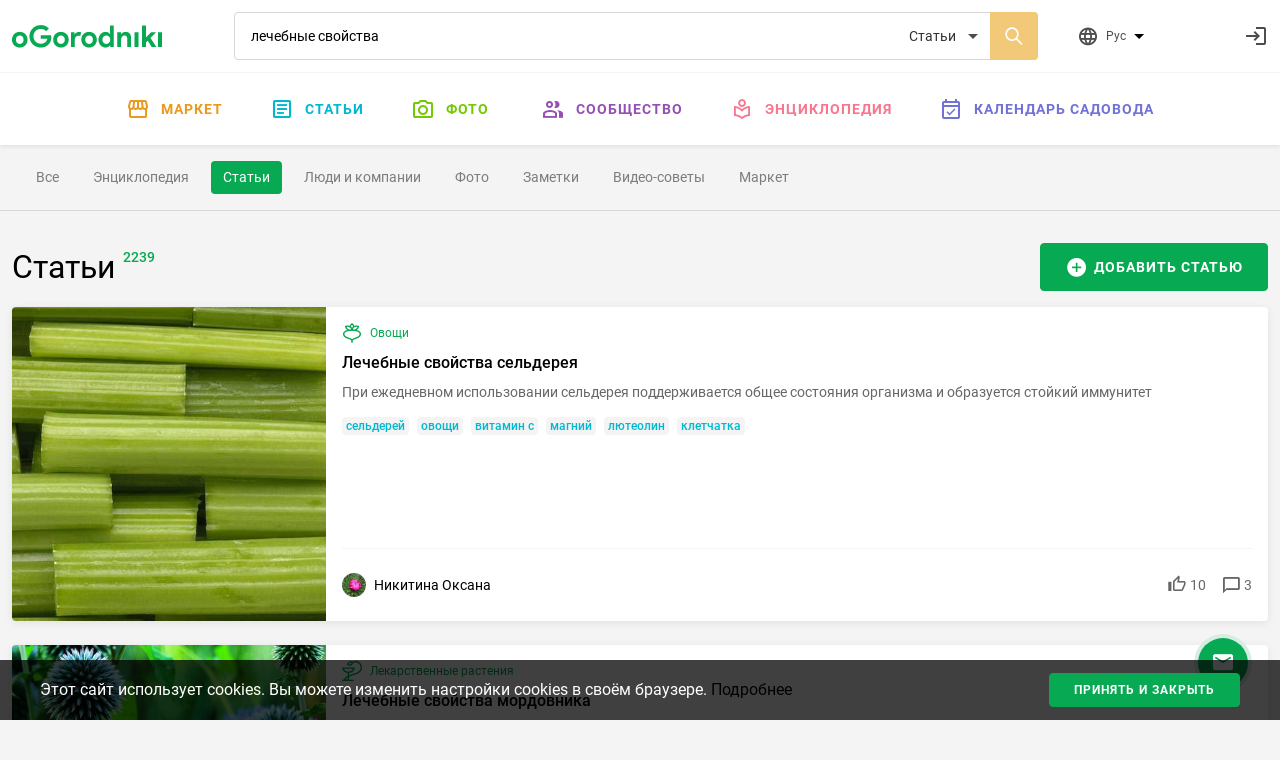

--- FILE ---
content_type: text/html; charset=utf-8
request_url: https://ogorodniki.com/search?profile=articles&query=%D0%BB%D0%B5%D1%87%D0%B5%D0%B1%D0%BD%D1%8B%D0%B5+%D1%81%D0%B2%D0%BE%D0%B9%D1%81%D1%82%D0%B2%D0%B0
body_size: 12871
content:
<!DOCTYPE html>
<html lang="ru">
    <head >
        <meta http-equiv="Content-Type" content="text/html; charset=utf-8" />
        <meta name="description" content="" />
        <meta name="keywords" content="" />
        <meta content="IE=edge,chrome=1" http-equiv="X-UA-Compatible">
        <meta name="viewport" content="width=device-width, initial-scale=1.0, maximum-scale=1.0, user-scalable=no">
        <meta name="theme-color" content="#ffffff">
        
<meta name="robots" content="noindex,follow" />

        <meta name="google-site-verification" content="jYT7eT05ea5NiscpbDJoPllRxBJXjDEUxMCcvLaLgr8" />
        <meta name="yandex-verification" content="c470e12f88c4d8ef" />
        <meta name="verification" content="9a88de1765aca8cdc5a4e211bada3f" />

        
        
            
                
                <link rel="alternate" hreflang="x-default" href="https://ogorodniki.com/search?profile=articles&amp;query=%D0%BB%D0%B5%D1%87%D0%B5%D0%B1%D0%BD%D1%8B%D0%B5+%D1%81%D0%B2%D0%BE%D0%B9%D1%81%D1%82%D0%B2%D0%B0">
            

            <link rel="alternate" hreflang="ru" href="https://ogorodniki.com/search?profile=articles&amp;query=%D0%BB%D0%B5%D1%87%D0%B5%D0%B1%D0%BD%D1%8B%D0%B5+%D1%81%D0%B2%D0%BE%D0%B9%D1%81%D1%82%D0%B2%D0%B0">
        
            

            <link rel="alternate" hreflang="uk" href="https://ogorodniki.com/uk/search?profile=articles&amp;query=%D0%BB%D0%B5%D1%87%D0%B5%D0%B1%D0%BD%D1%8B%D0%B5+%D1%81%D0%B2%D0%BE%D0%B9%D1%81%D1%82%D0%B2%D0%B0">
        

        <title>
Результаты поиска по запросу: лечебные свойства | Огородники
</title>

        
        
        <script type="application/ld+json">{"@context": "http://schema.org","@type": "Organization","name": "oGorodniki","url": "https://ogorodniki.com","logo": "https://ogorodniki.com/static/favicon/apple-touch-icon.png","sameAs": ["https://www.facebook.com/ogorodnikicom/","https://www.instagram.com/ogorodniki_sadovodu/","https://www.youtube.com/channel/UCv0iIX4sGRk9CHU-Ug9jtmA"]}</script>

        <link rel="canonical" href="https://ogorodniki.com/search?profile=articles&amp;query=лечебные+свойства">
        <link rel="apple-touch-icon" sizes="180x180" href="/static/favicon/apple-touch-icon.png">
        <link rel="icon" type="image/png" sizes="32x32" href="/static/favicon/favicon-32x32.png">
        <link rel="icon" type="image/png" sizes="16x16" href="/static/favicon/favicon-16x16.png">
        <link rel="manifest" href="/static/favicon/manifest.json">
        <link rel="mask-icon" href="/static/favicon/safari-pinned-tab.svg" color="#07A952">
        <link rel="shortcut icon" href="/static/favicon/favicon.ico" type="image/x-icon" sizes="48x48">
        <link href="/static/css/site.css?r=1627892932" type="text/css" rel="stylesheet">

        
<script type="application/ld+json">{"@context": "http://schema.org", "@type": "WebSite", "url": "https://ogorodniki.com/", "potentialAction": { "@type": "SearchAction", "target": "https://ogorodniki.com/search?query={search_term_string}", "query-input": "required name=search_term_string"}}</script>


        
            <!-- Google Tag Manager -->
<script>(function(w,d,s,l,i){w[l]=w[l]||[];w[l].push({'gtm.start':
    new Date().getTime(),event:'gtm.js'});var f=d.getElementsByTagName(s)[0],
    j=d.createElement(s),dl=l!='dataLayer'?'&l='+l:'';j.async=true;j.src=
    'https://www.googletagmanager.com/gtm.js?id='+i+dl;f.parentNode.insertBefore(j,f);
    })(window,document,'script','dataLayer','GTM-WXB3S6N');</script>
<!-- End Google Tag Manager -->
            <script async src="https://www.googletagmanager.com/gtag/js?id=UA-109919236-1"></script>
<script async src="/static/js/snippet/g_analytic.js"></script>
        
    </head>
    <body>
        <input type="hidden" class="js-current-language" value="ru" data-id="0" />
        <div class="b-wrapper-popup"></div>
        
            
                <header class="b-header bg-white shadow-sm">
    <div class="border-bottom b-header__top">
        <div class="container-xxl b-header-top d-flex flex-wrap justify-content-between align-items-center py-2 my-1">
            <div class="b-mob-ico-wrap b-mob-ico-wrap_ham i-menu"></div>
            <div class="b-header-top_logo-box me-lg-5">
                <a href="/" class="b-header-top__logo"></a>
            </div>
            <div class="b-header-top__control-ico b-mob-ico-wrap b-mob-ico-wrap_close b-header-top_mob-search-ico i-search"></div>
            <div class="b-header-top__search-box px-2 px-lg-4 flex-grow-1">
                <div class="b-search d-flex">
                    
                    <label class="i-search b-search__ico-search"></label>
                    <input autocomplete="off" class="b-search__input" placeholder="Поиск..." value="лечебные свойства" name="header-search" />
                    
                    <select class="b-search__select" name="search_filter">
                        
                            <option value="all" 
                                    class=&#39;js-tag-filter&#39; 
                                    
                                    >
                                Все
                            </option>
                        
                            <option value="species" 
                                    class=&#39;js-tag-filter&#39; 
                                    
                                    >
                                Энциклопедия
                            </option>
                        
                            <option value="articles" 
                                    class=&#39;js-tag-filter&#39; 
                                    selected
                                    >
                                Статьи
                            </option>
                        
                            <option value="experts" 
                                     
                                    
                                    >
                                Люди и компании
                            </option>
                        
                            <option value="photos" 
                                    class=&#39;js-tag-filter&#39; 
                                    
                                    >
                                Фото
                            </option>
                        
                            <option value="notes" 
                                    class=&#39;js-tag-filter&#39; 
                                    
                                    >
                                Заметки
                            </option>
                        
                            <option value="video_advices" 
                                    class=&#39;js-tag-filter&#39; 
                                    
                                    >
                                Видео-советы
                            </option>
                        
                            <option value="market" 
                                     
                                    
                                    >
                                Маркет
                            </option>
                        
                    </select>
                </div>
            </div>
            <div class="b-header__user-actions ps-0 ps-lg-3 d-flex justify-content-end">
                <div class="b-header-top__item b-header-top__item_mob-hide b-dropdown js-languages js-dropdown pe-0 pe-lg-5 me-0 me-lg-4">
                    <div class="b-header-top__control-ico i-website b-dropdown__toggle js-dropdown-toggle">
                        <span class="b-header-top__label ms-2">Рус</span>
                        <ul class="b-dropdown__menu fx-d-c h-ta-l">
                            
                                <li class="b-flags__item la-fx fx-aic" data-flag="b-flags__ru">
                                    <div data-href="/search?profile=articles&amp;query=%D0%BB%D0%B5%D1%87%D0%B5%D0%B1%D0%BD%D1%8B%D0%B5+%D1%81%D0%B2%D0%BE%D0%B9%D1%81%D1%82%D0%B2%D0%B0" class="la-fx fx-aic js-change-lang">
                                        <span class="b-flags__ico b-flags__ru me-2"></span>
                                        <span>Русский</span>
                                    </div>
                                </li>
                            
                                <li class="b-flags__item la-fx fx-aic" data-flag="b-flags__uk">
                                    <div data-href="/uk/search?profile=articles&amp;query=%D0%BB%D0%B5%D1%87%D0%B5%D0%B1%D0%BD%D1%8B%D0%B5+%D1%81%D0%B2%D0%BE%D0%B9%D1%81%D1%82%D0%B2%D0%B0" class="la-fx fx-aic js-change-lang">
                                        <span class="b-flags__ico b-flags__uk me-2"></span>
                                        <span>Українська</span>
                                    </div>
                                </li>
                            
                        </ul>
                    </div>
                </div>
                <div class="js-messages"></div>
                <div class="js-notification"></div>
                <div class="b-header-top__item ms-1 justify-content-end fx-ba b-header-top__profile">
                    <div class="d-flex align-items-center justify-content-between js-user">
                        <a class="d-flex b-header-top__control-link b-header-top__profile-auth" href="/auth/login" rel="nofollow" title="Войти">
                            <i class="b-header-top__control-ico i-login"></i>
                        </a>
                    </div>
                </div>
            </div>
        </div>
    </div>
    
<nav class="container-fluid b-menu">

    <ul class="b-menu__list py-lg-2 d-flex justify-content-center">
        <li class="b-menu__item b-menu__side">
            <a href="/" data-href="/" class="b-menu__link"><span class="b-menu__side-ico i-home"></span>Главная</a>
        </li>
        <li class="b-menu__item">
            <a href="https://market.ogorodniki.com/ru" class="b-menu__link b-menu_market"><span class="b-menu__side-ico i-market"></span>Маркет</a>
        </li>
        <li class="b-menu__item b-menu__item_mega">
            <a href="/articles" data-href="/articles" class="b-menu__link b-menu_articles"><span class="b-menu__side-ico i-doc"></span>Статьи</a>
            <div class="b-megamenu d-none">
                <div class="b-megamenu__wrapper">
                    <ul class="b-megamenu__list la-fx fx-w">
                        <li class="b-megamenu__item h-mb-20">
                                <a href="/articles/sad-i-ogorod" data-href="/articles/sad-i-ogorod" class="b-megamenu__link h-mb-10">
                                    <i class="b-megamenu__ico ico-category__1"></i>Сад и Огород
                                </a>
                                <ul class="b-megamenu__sub">
                                    
                                        <li class="b-megamenu__sub-item">
                                            <a href="/articles/sad-i-ogorod/ovoshchi" data-href="/articles/sad-i-ogorod/ovoshchi" class="b-megamenu__sub-link">Овощи <sup class="b-articles__filter-num">819</sup></a>
                                        </li>
                                    
                                        <li class="b-megamenu__sub-item">
                                            <a href="/articles/sad-i-ogorod/frukty" data-href="/articles/sad-i-ogorod/frukty" class="b-megamenu__sub-link">Фрукты <sup class="b-articles__filter-num">221</sup></a>
                                        </li>
                                    
                                        <li class="b-megamenu__sub-item">
                                            <a href="/articles/sad-i-ogorod/iagody" data-href="/articles/sad-i-ogorod/iagody" class="b-megamenu__sub-link">Ягоды <sup class="b-articles__filter-num">432</sup></a>
                                        </li>
                                    
                                        <li class="b-megamenu__sub-item">
                                            <a href="/articles/sad-i-ogorod/vrediteli-i-bolezni" data-href="/articles/sad-i-ogorod/vrediteli-i-bolezni" class="b-megamenu__sub-link">Вредители <sup class="b-articles__filter-num">99</sup></a>
                                        </li>
                                    
                                        <li class="b-megamenu__sub-item">
                                            <a href="/articles/sad-i-ogorod/bobovye" data-href="/articles/sad-i-ogorod/bobovye" class="b-megamenu__sub-link">Бобовые <sup class="b-articles__filter-num">27</sup></a>
                                        </li>
                                    
                                        <li class="b-megamenu__sub-item">
                                            <a href="/articles/sad-i-ogorod/ekzoticheskie-rasteniia" data-href="/articles/sad-i-ogorod/ekzoticheskie-rasteniia" class="b-megamenu__sub-link">Экзотические растения <sup class="b-articles__filter-num">108</sup></a>
                                        </li>
                                    
                                        <li class="b-megamenu__sub-item">
                                            <a href="/articles/sad-i-ogorod/zlaki" data-href="/articles/sad-i-ogorod/zlaki" class="b-megamenu__sub-link">Злаки <sup class="b-articles__filter-num">52</sup></a>
                                        </li>
                                    
                                        <li class="b-megamenu__sub-item">
                                            <a href="/articles/sad-i-ogorod/travy-i-zelen" data-href="/articles/sad-i-ogorod/travy-i-zelen" class="b-megamenu__sub-link">Травы и зелень <sup class="b-articles__filter-num">195</sup></a>
                                        </li>
                                    
                                        <li class="b-megamenu__sub-item">
                                            <a href="/articles/sad-i-ogorod/orekh" data-href="/articles/sad-i-ogorod/orekh" class="b-megamenu__sub-link">Орехи <sup class="b-articles__filter-num">73</sup></a>
                                        </li>
                                    
                                        <li class="b-megamenu__sub-item">
                                            <a href="/articles/sad-i-ogorod/bolezni" data-href="/articles/sad-i-ogorod/bolezni" class="b-megamenu__sub-link">Болезни <sup class="b-articles__filter-num">30</sup></a>
                                        </li>
                                    
                                        <li class="b-megamenu__sub-item">
                                            <a href="/articles/sad-i-ogorod/lekarstvennye-rasteniia" data-href="/articles/sad-i-ogorod/lekarstvennye-rasteniia" class="b-megamenu__sub-link">Лекарственные растения <sup class="b-articles__filter-num">226</sup></a>
                                        </li>
                                    
                                        <li class="b-megamenu__sub-item">
                                            <a href="/articles/sad-i-ogorod/poleznye-stati-sadovodu-i-ogorodniku" data-href="/articles/sad-i-ogorod/poleznye-stati-sadovodu-i-ogorodniku" class="b-megamenu__sub-link">Полезные статьи садоводу и огороднику <sup class="b-articles__filter-num">2989</sup></a>
                                        </li>
                                    
                                </ul>
                            </li><li class="b-megamenu__item h-mb-20">
                                <a href="/articles/tsvety" data-href="/articles/tsvety" class="b-megamenu__link h-mb-10">
                                    <i class="b-megamenu__ico ico-category__2"></i>Комнатные растения
                                </a>
                                <ul class="b-megamenu__sub">
                                    
                                        <li class="b-megamenu__sub-item">
                                            <a href="/articles/tsvety/sukkulenty-i-kaktusy" data-href="/articles/tsvety/sukkulenty-i-kaktusy" class="b-megamenu__sub-link">Суккуленты и кактусы <sup class="b-articles__filter-num">273</sup></a>
                                        </li>
                                    
                                        <li class="b-megamenu__sub-item">
                                            <a href="/articles/tsvety/dekorativnotsvetushchie" data-href="/articles/tsvety/dekorativnotsvetushchie" class="b-megamenu__sub-link">Декоративно-цветущие <sup class="b-articles__filter-num">315</sup></a>
                                        </li>
                                    
                                        <li class="b-megamenu__sub-item">
                                            <a href="/articles/tsvety/dekorativnolistnye" data-href="/articles/tsvety/dekorativnolistnye" class="b-megamenu__sub-link">Декоративно-лиственные <sup class="b-articles__filter-num">145</sup></a>
                                        </li>
                                    
                                        <li class="b-megamenu__sub-item">
                                            <a href="/articles/tsvety/palmy-i-drevovidnye" data-href="/articles/tsvety/palmy-i-drevovidnye" class="b-megamenu__sub-link">Пальмы и древовидные <sup class="b-articles__filter-num">58</sup></a>
                                        </li>
                                    
                                        <li class="b-megamenu__sub-item">
                                            <a href="/articles/tsvety/plodovye" data-href="/articles/tsvety/plodovye" class="b-megamenu__sub-link">Плодовые <sup class="b-articles__filter-num">19</sup></a>
                                        </li>
                                    
                                        <li class="b-megamenu__sub-item">
                                            <a href="/articles/tsvety/vrediteli-rastenii" data-href="/articles/tsvety/vrediteli-rastenii" class="b-megamenu__sub-link">Вредители комнатных растений <sup class="b-articles__filter-num">0</sup></a>
                                        </li>
                                    
                                        <li class="b-megamenu__sub-item">
                                            <a href="/articles/tsvety/bolezni-rastenii" data-href="/articles/tsvety/bolezni-rastenii" class="b-megamenu__sub-link">Болезни комнатных растений <sup class="b-articles__filter-num">1</sup></a>
                                        </li>
                                    
                                        <li class="b-megamenu__sub-item">
                                            <a href="/articles/tsvety/paporotniki" data-href="/articles/tsvety/paporotniki" class="b-megamenu__sub-link">Папоротники <sup class="b-articles__filter-num">21</sup></a>
                                        </li>
                                    
                                        <li class="b-megamenu__sub-item">
                                            <a href="/articles/tsvety/poleznye-stati-komnatnym-tsvetovodam" data-href="/articles/tsvety/poleznye-stati-komnatnym-tsvetovodam" class="b-megamenu__sub-link">Полезные статьи комнатным цветоводам <sup class="b-articles__filter-num">114</sup></a>
                                        </li>
                                    
                                </ul>
                            </li><li class="b-megamenu__item h-mb-20">
                                <a href="/articles/landshaft" data-href="/articles/landshaft" class="b-megamenu__link h-mb-10">
                                    <i class="b-megamenu__ico ico-category__11"></i>Ландшафт
                                </a>
                                <ul class="b-megamenu__sub">
                                    
                                        <li class="b-megamenu__sub-item">
                                            <a href="/articles/landshaft/tsvety-otkrytogo-grunta" data-href="/articles/landshaft/tsvety-otkrytogo-grunta" class="b-megamenu__sub-link">Цветы открытого грунта <sup class="b-articles__filter-num">1237</sup></a>
                                        </li>
                                    
                                        <li class="b-megamenu__sub-item">
                                            <a href="/articles/landshaft/travy-gazonnye" data-href="/articles/landshaft/travy-gazonnye" class="b-megamenu__sub-link">Травы газонные <sup class="b-articles__filter-num">23</sup></a>
                                        </li>
                                    
                                        <li class="b-megamenu__sub-item">
                                            <a href="/articles/landshaft/viushchiesia-rasteniia" data-href="/articles/landshaft/viushchiesia-rasteniia" class="b-megamenu__sub-link">Вьющиеся лианы <sup class="b-articles__filter-num">86</sup></a>
                                        </li>
                                    
                                        <li class="b-megamenu__sub-item">
                                            <a href="/articles/landshaft/prudovye-rasteniia" data-href="/articles/landshaft/prudovye-rasteniia" class="b-megamenu__sub-link">Прудовые растения <sup class="b-articles__filter-num">55</sup></a>
                                        </li>
                                    
                                        <li class="b-megamenu__sub-item">
                                            <a href="/articles/landshaft/kustarniki-dekorativnye" data-href="/articles/landshaft/kustarniki-dekorativnye" class="b-megamenu__sub-link">Кустарники декоративные <sup class="b-articles__filter-num">217</sup></a>
                                        </li>
                                    
                                        <li class="b-megamenu__sub-item">
                                            <a href="/articles/landshaft/derevia" data-href="/articles/landshaft/derevia" class="b-megamenu__sub-link">Деревья <sup class="b-articles__filter-num">276</sup></a>
                                        </li>
                                    
                                        <li class="b-megamenu__sub-item">
                                            <a href="/articles/landshaft/tsvetniki" data-href="/articles/landshaft/tsvetniki" class="b-megamenu__sub-link">Цветники <sup class="b-articles__filter-num">80</sup></a>
                                        </li>
                                    
                                        <li class="b-megamenu__sub-item">
                                            <a href="/articles/landshaft/iskusstvennye-vodoiomy" data-href="/articles/landshaft/iskusstvennye-vodoiomy" class="b-megamenu__sub-link">Искусственные водоёмы <sup class="b-articles__filter-num">6</sup></a>
                                        </li>
                                    
                                        <li class="b-megamenu__sub-item">
                                            <a href="/articles/landshaft/alpiiskie-gorki" data-href="/articles/landshaft/alpiiskie-gorki" class="b-megamenu__sub-link">Альпийские горки <sup class="b-articles__filter-num">3</sup></a>
                                        </li>
                                    
                                        <li class="b-megamenu__sub-item">
                                            <a href="/articles/landshaft/sadovye-dorozhki" data-href="/articles/landshaft/sadovye-dorozhki" class="b-megamenu__sub-link">Садовые дорожки <sup class="b-articles__filter-num">6</sup></a>
                                        </li>
                                    
                                </ul>
                            </li><li class="b-megamenu__item h-mb-20">
                                <a href="/articles/zagorodnaja-zhizn" data-href="/articles/zagorodnaja-zhizn" class="b-megamenu__link h-mb-10">
                                    <i class="b-megamenu__ico ico-category__24"></i>Загородная жизнь
                                </a>
                                <ul class="b-megamenu__sub">
                                    
                                        <li class="b-megamenu__sub-item">
                                            <a href="/articles/zagorodnaja-zhizn/griby" data-href="/articles/zagorodnaja-zhizn/griby" class="b-megamenu__sub-link">Грибы <sup class="b-articles__filter-num">54</sup></a>
                                        </li>
                                    
                                        <li class="b-megamenu__sub-item">
                                            <a href="/articles/zagorodnaja-zhizn/poleznye-nasekomye" data-href="/articles/zagorodnaja-zhizn/poleznye-nasekomye" class="b-megamenu__sub-link">Насекомые <sup class="b-articles__filter-num">106</sup></a>
                                        </li>
                                    
                                        <li class="b-megamenu__sub-item">
                                            <a href="/articles/zagorodnaja-zhizn/domashnie-zhivotnye" data-href="/articles/zagorodnaja-zhizn/domashnie-zhivotnye" class="b-megamenu__sub-link">Домашние животные <sup class="b-articles__filter-num">135</sup></a>
                                        </li>
                                    
                                        <li class="b-megamenu__sub-item">
                                            <a href="/articles/zagorodnaja-zhizn/svoimi-rukami" data-href="/articles/zagorodnaja-zhizn/svoimi-rukami" class="b-megamenu__sub-link">Своими руками <sup class="b-articles__filter-num">429</sup></a>
                                        </li>
                                    
                                        <li class="b-megamenu__sub-item">
                                            <a href="/articles/zagorodnaja-zhizn/khobbi" data-href="/articles/zagorodnaja-zhizn/khobbi" class="b-megamenu__sub-link">Рыбалка <sup class="b-articles__filter-num">46</sup></a>
                                        </li>
                                    
                                        <li class="b-megamenu__sub-item">
                                            <a href="/articles/zagorodnaja-zhizn/instrument" data-href="/articles/zagorodnaja-zhizn/instrument" class="b-megamenu__sub-link">Инструмент <sup class="b-articles__filter-num">54</sup></a>
                                        </li>
                                    
                                        <li class="b-megamenu__sub-item">
                                            <a href="/articles/zagorodnaja-zhizn/stroitelstvo" data-href="/articles/zagorodnaja-zhizn/stroitelstvo" class="b-megamenu__sub-link">Строительство <sup class="b-articles__filter-num">372</sup></a>
                                        </li>
                                    
                                </ul>
                            </li><li class="b-megamenu__item h-mb-20">
                                <a href="/articles/zhivotnye" data-href="/articles/zhivotnye" class="b-megamenu__link h-mb-10">
                                    <i class="b-megamenu__ico ico-category__71"></i>Животные
                                </a>
                                <ul class="b-megamenu__sub">
                                    
                                        <li class="b-megamenu__sub-item">
                                            <a href="/articles/zhivotnye/ryby" data-href="/articles/zhivotnye/ryby" class="b-megamenu__sub-link">Рыбы <sup class="b-articles__filter-num">48</sup></a>
                                        </li>
                                    
                                        <li class="b-megamenu__sub-item">
                                            <a href="/articles/zhivotnye/ptitsy" data-href="/articles/zhivotnye/ptitsy" class="b-megamenu__sub-link">Птицы <sup class="b-articles__filter-num">140</sup></a>
                                        </li>
                                    
                                        <li class="b-megamenu__sub-item">
                                            <a href="/articles/zhivotnye/reptilii" data-href="/articles/zhivotnye/reptilii" class="b-megamenu__sub-link">Рептилии <sup class="b-articles__filter-num">14</sup></a>
                                        </li>
                                    
                                        <li class="b-megamenu__sub-item">
                                            <a href="/articles/zhivotnye/mlekopitaiushchie" data-href="/articles/zhivotnye/mlekopitaiushchie" class="b-megamenu__sub-link">Млекопитающие <sup class="b-articles__filter-num">142</sup></a>
                                        </li>
                                    
                                        <li class="b-megamenu__sub-item">
                                            <a href="/articles/zhivotnye/zemnovodnye" data-href="/articles/zhivotnye/zemnovodnye" class="b-megamenu__sub-link">Земноводные <sup class="b-articles__filter-num">7</sup></a>
                                        </li>
                                    
                                        <li class="b-megamenu__sub-item">
                                            <a href="/articles/zhivotnye/koshki" data-href="/articles/zhivotnye/koshki" class="b-megamenu__sub-link">Кошки <sup class="b-articles__filter-num">36</sup></a>
                                        </li>
                                    
                                        <li class="b-megamenu__sub-item">
                                            <a href="/articles/zhivotnye/sobaki" data-href="/articles/zhivotnye/sobaki" class="b-megamenu__sub-link">Собаки <sup class="b-articles__filter-num">64</sup></a>
                                        </li>
                                    
                                </ul>
                            </li><li class="b-megamenu__item h-mb-20">
                                <a href="/articles/pererabotka" data-href="/articles/pererabotka" class="b-megamenu__link h-mb-10">
                                    <i class="b-megamenu__ico ico-category__77"></i>Переработка
                                </a>
                                <ul class="b-megamenu__sub">
                                    
                                        <li class="b-megamenu__sub-item">
                                            <a href="/articles/pererabotka/kulinariia" data-href="/articles/pererabotka/kulinariia" class="b-megamenu__sub-link">Кулинария <sup class="b-articles__filter-num">310</sup></a>
                                        </li>
                                    
                                        <li class="b-megamenu__sub-item">
                                            <a href="/articles/pererabotka/retsepty" data-href="/articles/pererabotka/retsepty" class="b-megamenu__sub-link">Рецепты <sup class="b-articles__filter-num">421</sup></a>
                                        </li>
                                    
                                        <li class="b-megamenu__sub-item">
                                            <a href="/articles/pererabotka/vypechka" data-href="/articles/pererabotka/vypechka" class="b-megamenu__sub-link">Выпечка <sup class="b-articles__filter-num">39</sup></a>
                                        </li>
                                    
                                        <li class="b-megamenu__sub-item">
                                            <a href="/articles/pererabotka/konservatsii" data-href="/articles/pererabotka/konservatsii" class="b-megamenu__sub-link">Консервации <sup class="b-articles__filter-num">54</sup></a>
                                        </li>
                                    
                                        <li class="b-megamenu__sub-item">
                                            <a href="/articles/pererabotka/barbekiu" data-href="/articles/pererabotka/barbekiu" class="b-megamenu__sub-link">Барбекю <sup class="b-articles__filter-num">11</sup></a>
                                        </li>
                                    
                                        <li class="b-megamenu__sub-item">
                                            <a href="/articles/pererabotka/khranenie" data-href="/articles/pererabotka/khranenie" class="b-megamenu__sub-link">Хранение <sup class="b-articles__filter-num">8</sup></a>
                                        </li>
                                    
                                        <li class="b-megamenu__sub-item">
                                            <a href="/articles/pererabotka/termicheskaia-obrabotka" data-href="/articles/pererabotka/termicheskaia-obrabotka" class="b-megamenu__sub-link">Термическая обработка <sup class="b-articles__filter-num">23</sup></a>
                                        </li>
                                    
                                        <li class="b-megamenu__sub-item">
                                            <a href="/articles/pererabotka/khimicheskaia-obrabotka" data-href="/articles/pererabotka/khimicheskaia-obrabotka" class="b-megamenu__sub-link">Химическая обработка <sup class="b-articles__filter-num">0</sup></a>
                                        </li>
                                    
                                        <li class="b-megamenu__sub-item">
                                            <a href="/articles/pererabotka/ingredienty" data-href="/articles/pererabotka/ingredienty" class="b-megamenu__sub-link">Ингредиенты <sup class="b-articles__filter-num">28</sup></a>
                                        </li>
                                    
                                        <li class="b-megamenu__sub-item">
                                            <a href="/articles/pererabotka/salaty" data-href="/articles/pererabotka/salaty" class="b-megamenu__sub-link">Салаты <sup class="b-articles__filter-num">38</sup></a>
                                        </li>
                                    
                                        <li class="b-megamenu__sub-item">
                                            <a href="/articles/pererabotka/zakuski" data-href="/articles/pererabotka/zakuski" class="b-megamenu__sub-link">Закуски <sup class="b-articles__filter-num">18</sup></a>
                                        </li>
                                    
                                        <li class="b-megamenu__sub-item">
                                            <a href="/articles/pererabotka/ryba-i-moreprodukty" data-href="/articles/pererabotka/ryba-i-moreprodukty" class="b-megamenu__sub-link">Рыба и морепродукты <sup class="b-articles__filter-num">14</sup></a>
                                        </li>
                                    
                                        <li class="b-megamenu__sub-item">
                                            <a href="/articles/pererabotka/deserty" data-href="/articles/pererabotka/deserty" class="b-megamenu__sub-link">Десерты <sup class="b-articles__filter-num">39</sup></a>
                                        </li>
                                    
                                        <li class="b-megamenu__sub-item">
                                            <a href="/articles/pererabotka/napitki" data-href="/articles/pererabotka/napitki" class="b-megamenu__sub-link">Напитки <sup class="b-articles__filter-num">156</sup></a>
                                        </li>
                                    
                                        <li class="b-megamenu__sub-item">
                                            <a href="/articles/pererabotka/med" data-href="/articles/pererabotka/med" class="b-megamenu__sub-link">Мёд <sup class="b-articles__filter-num">56</sup></a>
                                        </li>
                                    
                                </ul>
                            </li>
                    </ul>
                </div>
            </div>
        </li>
        <li class="b-menu__item b-menu__item_mega">
            <a href="/galleries" data-href="/galleries" class="b-menu__link b-menu_photo"><span class="b-menu__side-ico i-photo"></span>Фото</a>
            <div class="b-megamenu d-none">
                <div class="b-megamenu__wrapper">
                    <ul class="b-megamenu__list la-fx fx-w">
                        
                        
                            <li class="b-megamenu__item h-mb-20">
                                <a href="/galleries/sad-i-ogorod" data-href="/galleries/sad-i-ogorod" class="b-megamenu__link h-mb-10">
                                    <i class="b-megamenu__ico ico-category__1"></i>Сад и Огород
                                </a>
                                <ul class="b-megamenu__sub">
                                    
                                        <li class="b-megamenu__sub-item">
                                            <a href="/galleries/ovoshchi" data-href="/articles/sad-i-ogorod/ovoshchi" class="b-megamenu__sub-link">Овощи <sup class="b-articles__filter-num">6494</sup></a>
                                        </li>
                                    
                                        <li class="b-megamenu__sub-item">
                                            <a href="/galleries/frukty" data-href="/articles/sad-i-ogorod/frukty" class="b-megamenu__sub-link">Фрукты <sup class="b-articles__filter-num">2546</sup></a>
                                        </li>
                                    
                                        <li class="b-megamenu__sub-item">
                                            <a href="/galleries/iagody" data-href="/articles/sad-i-ogorod/iagody" class="b-megamenu__sub-link">Ягоды <sup class="b-articles__filter-num">5328</sup></a>
                                        </li>
                                    
                                        <li class="b-megamenu__sub-item">
                                            <a href="/galleries/vrediteli-i-bolezni" data-href="/articles/sad-i-ogorod/vrediteli-i-bolezni" class="b-megamenu__sub-link">Вредители <sup class="b-articles__filter-num">966</sup></a>
                                        </li>
                                    
                                        <li class="b-megamenu__sub-item">
                                            <a href="/galleries/bobovye" data-href="/articles/sad-i-ogorod/bobovye" class="b-megamenu__sub-link">Бобовые <sup class="b-articles__filter-num">264</sup></a>
                                        </li>
                                    
                                        <li class="b-megamenu__sub-item">
                                            <a href="/galleries/ekzoticheskie-rasteniia" data-href="/articles/sad-i-ogorod/ekzoticheskie-rasteniia" class="b-megamenu__sub-link">Экзотические растения <sup class="b-articles__filter-num">980</sup></a>
                                        </li>
                                    
                                        <li class="b-megamenu__sub-item">
                                            <a href="/galleries/zlaki" data-href="/articles/sad-i-ogorod/zlaki" class="b-megamenu__sub-link">Злаки <sup class="b-articles__filter-num">794</sup></a>
                                        </li>
                                    
                                        <li class="b-megamenu__sub-item">
                                            <a href="/galleries/travy-i-zelen" data-href="/articles/sad-i-ogorod/travy-i-zelen" class="b-megamenu__sub-link">Травы и зелень <sup class="b-articles__filter-num">1349</sup></a>
                                        </li>
                                    
                                        <li class="b-megamenu__sub-item">
                                            <a href="/galleries/orekh" data-href="/articles/sad-i-ogorod/orekh" class="b-megamenu__sub-link">Орехи <sup class="b-articles__filter-num">892</sup></a>
                                        </li>
                                    
                                        <li class="b-megamenu__sub-item">
                                            <a href="/galleries/bolezni" data-href="/articles/sad-i-ogorod/bolezni" class="b-megamenu__sub-link">Болезни <sup class="b-articles__filter-num">350</sup></a>
                                        </li>
                                    
                                        <li class="b-megamenu__sub-item">
                                            <a href="/galleries/lekarstvennye-rasteniia" data-href="/articles/sad-i-ogorod/lekarstvennye-rasteniia" class="b-megamenu__sub-link">Лекарственные растения <sup class="b-articles__filter-num">2656</sup></a>
                                        </li>
                                    
                                        <li class="b-megamenu__sub-item">
                                            <a href="/galleries/poleznye-stati-sadovodu-i-ogorodniku" data-href="/articles/sad-i-ogorod/poleznye-stati-sadovodu-i-ogorodniku" class="b-megamenu__sub-link">Полезные статьи садоводу и огороднику <sup class="b-articles__filter-num">32525</sup></a>
                                        </li>
                                    
                                </ul>
                            </li>
                        
                            <li class="b-megamenu__item h-mb-20">
                                <a href="/galleries/tsvety" data-href="/galleries/tsvety" class="b-megamenu__link h-mb-10">
                                    <i class="b-megamenu__ico ico-category__2"></i>Комнатные растения
                                </a>
                                <ul class="b-megamenu__sub">
                                    
                                        <li class="b-megamenu__sub-item">
                                            <a href="/galleries/sukkulenty-i-kaktusy" data-href="/articles/tsvety/sukkulenty-i-kaktusy" class="b-megamenu__sub-link">Суккуленты и кактусы <sup class="b-articles__filter-num">3395</sup></a>
                                        </li>
                                    
                                        <li class="b-megamenu__sub-item">
                                            <a href="/galleries/dekorativnotsvetushchie" data-href="/articles/tsvety/dekorativnotsvetushchie" class="b-megamenu__sub-link">Декоративно-цветущие <sup class="b-articles__filter-num">4578</sup></a>
                                        </li>
                                    
                                        <li class="b-megamenu__sub-item">
                                            <a href="/galleries/dekorativnolistnye" data-href="/articles/tsvety/dekorativnolistnye" class="b-megamenu__sub-link">Декоративно-лиственные <sup class="b-articles__filter-num">2231</sup></a>
                                        </li>
                                    
                                        <li class="b-megamenu__sub-item">
                                            <a href="/galleries/palmy-i-drevovidnye" data-href="/articles/tsvety/palmy-i-drevovidnye" class="b-megamenu__sub-link">Пальмы и древовидные <sup class="b-articles__filter-num">273</sup></a>
                                        </li>
                                    
                                        <li class="b-megamenu__sub-item">
                                            <a href="/galleries/plodovye" data-href="/articles/tsvety/plodovye" class="b-megamenu__sub-link">Плодовые <sup class="b-articles__filter-num">58</sup></a>
                                        </li>
                                    
                                        <li class="b-megamenu__sub-item">
                                            <a href="/galleries/vrediteli-rastenii" data-href="/articles/tsvety/vrediteli-rastenii" class="b-megamenu__sub-link">Вредители комнатных растений <sup class="b-articles__filter-num">3</sup></a>
                                        </li>
                                    
                                        <li class="b-megamenu__sub-item">
                                            <a href="/galleries/bolezni-rastenii" data-href="/articles/tsvety/bolezni-rastenii" class="b-megamenu__sub-link">Болезни комнатных растений <sup class="b-articles__filter-num">6</sup></a>
                                        </li>
                                    
                                        <li class="b-megamenu__sub-item">
                                            <a href="/galleries/paporotniki" data-href="/articles/tsvety/paporotniki" class="b-megamenu__sub-link">Папоротники <sup class="b-articles__filter-num">265</sup></a>
                                        </li>
                                    
                                        <li class="b-megamenu__sub-item">
                                            <a href="/galleries/poleznye-stati-komnatnym-tsvetovodam" data-href="/articles/tsvety/poleznye-stati-komnatnym-tsvetovodam" class="b-megamenu__sub-link">Полезные статьи комнатным цветоводам <sup class="b-articles__filter-num">205</sup></a>
                                        </li>
                                    
                                </ul>
                            </li>
                        
                            <li class="b-megamenu__item h-mb-20">
                                <a href="/galleries/landshaft" data-href="/galleries/landshaft" class="b-megamenu__link h-mb-10">
                                    <i class="b-megamenu__ico ico-category__11"></i>Ландшафт
                                </a>
                                <ul class="b-megamenu__sub">
                                    
                                        <li class="b-megamenu__sub-item">
                                            <a href="/galleries/tsvety-otkrytogo-grunta" data-href="/articles/landshaft/tsvety-otkrytogo-grunta" class="b-megamenu__sub-link">Цветы открытого грунта <sup class="b-articles__filter-num">26357</sup></a>
                                        </li>
                                    
                                        <li class="b-megamenu__sub-item">
                                            <a href="/galleries/travy-gazonnye" data-href="/articles/landshaft/travy-gazonnye" class="b-megamenu__sub-link">Травы газонные <sup class="b-articles__filter-num">437</sup></a>
                                        </li>
                                    
                                        <li class="b-megamenu__sub-item">
                                            <a href="/galleries/viushchiesia-rasteniia" data-href="/articles/landshaft/viushchiesia-rasteniia" class="b-megamenu__sub-link">Вьющиеся лианы <sup class="b-articles__filter-num">1349</sup></a>
                                        </li>
                                    
                                        <li class="b-megamenu__sub-item">
                                            <a href="/galleries/prudovye-rasteniia" data-href="/articles/landshaft/prudovye-rasteniia" class="b-megamenu__sub-link">Прудовые растения <sup class="b-articles__filter-num">823</sup></a>
                                        </li>
                                    
                                        <li class="b-megamenu__sub-item">
                                            <a href="/galleries/kustarniki-dekorativnye" data-href="/articles/landshaft/kustarniki-dekorativnye" class="b-megamenu__sub-link">Кустарники декоративные <sup class="b-articles__filter-num">4567</sup></a>
                                        </li>
                                    
                                        <li class="b-megamenu__sub-item">
                                            <a href="/galleries/derevia" data-href="/articles/landshaft/derevia" class="b-megamenu__sub-link">Деревья <sup class="b-articles__filter-num">8084</sup></a>
                                        </li>
                                    
                                        <li class="b-megamenu__sub-item">
                                            <a href="/galleries/tsvetniki" data-href="/articles/landshaft/tsvetniki" class="b-megamenu__sub-link">Цветники <sup class="b-articles__filter-num">1584</sup></a>
                                        </li>
                                    
                                        <li class="b-megamenu__sub-item">
                                            <a href="/galleries/iskusstvennye-vodoiomy" data-href="/articles/landshaft/iskusstvennye-vodoiomy" class="b-megamenu__sub-link">Искусственные водоёмы <sup class="b-articles__filter-num">820</sup></a>
                                        </li>
                                    
                                        <li class="b-megamenu__sub-item">
                                            <a href="/galleries/alpiiskie-gorki" data-href="/articles/landshaft/alpiiskie-gorki" class="b-megamenu__sub-link">Альпийские горки <sup class="b-articles__filter-num">2</sup></a>
                                        </li>
                                    
                                        <li class="b-megamenu__sub-item">
                                            <a href="/galleries/sadovye-dorozhki" data-href="/articles/landshaft/sadovye-dorozhki" class="b-megamenu__sub-link">Садовые дорожки <sup class="b-articles__filter-num">3</sup></a>
                                        </li>
                                    
                                </ul>
                            </li>
                        
                            <li class="b-megamenu__item h-mb-20">
                                <a href="/galleries/zagorodnaja-zhizn" data-href="/galleries/zagorodnaja-zhizn" class="b-megamenu__link h-mb-10">
                                    <i class="b-megamenu__ico ico-category__24"></i>Загородная жизнь
                                </a>
                                <ul class="b-megamenu__sub">
                                    
                                        <li class="b-megamenu__sub-item">
                                            <a href="/galleries/griby" data-href="/articles/zagorodnaja-zhizn/griby" class="b-megamenu__sub-link">Грибы <sup class="b-articles__filter-num">1694</sup></a>
                                        </li>
                                    
                                        <li class="b-megamenu__sub-item">
                                            <a href="/galleries/poleznye-nasekomye" data-href="/articles/zagorodnaja-zhizn/poleznye-nasekomye" class="b-megamenu__sub-link">Насекомые <sup class="b-articles__filter-num">1780</sup></a>
                                        </li>
                                    
                                        <li class="b-megamenu__sub-item">
                                            <a href="/galleries/domashnie-zhivotnye" data-href="/articles/zagorodnaja-zhizn/domashnie-zhivotnye" class="b-megamenu__sub-link">Домашние животные <sup class="b-articles__filter-num">8439</sup></a>
                                        </li>
                                    
                                        <li class="b-megamenu__sub-item">
                                            <a href="/galleries/svoimi-rukami" data-href="/articles/zagorodnaja-zhizn/svoimi-rukami" class="b-megamenu__sub-link">Своими руками <sup class="b-articles__filter-num">2640</sup></a>
                                        </li>
                                    
                                        <li class="b-megamenu__sub-item">
                                            <a href="/galleries/khobbi" data-href="/articles/zagorodnaja-zhizn/khobbi" class="b-megamenu__sub-link">Рыбалка <sup class="b-articles__filter-num">384</sup></a>
                                        </li>
                                    
                                        <li class="b-megamenu__sub-item">
                                            <a href="/galleries/instrument" data-href="/articles/zagorodnaja-zhizn/instrument" class="b-megamenu__sub-link">Инструмент <sup class="b-articles__filter-num">442</sup></a>
                                        </li>
                                    
                                        <li class="b-megamenu__sub-item">
                                            <a href="/galleries/stroitelstvo" data-href="/articles/zagorodnaja-zhizn/stroitelstvo" class="b-megamenu__sub-link">Строительство <sup class="b-articles__filter-num">2424</sup></a>
                                        </li>
                                    
                                </ul>
                            </li>
                        
                            <li class="b-megamenu__item h-mb-20">
                                <a href="/galleries/zhivotnye" data-href="/galleries/zhivotnye" class="b-megamenu__link h-mb-10">
                                    <i class="b-megamenu__ico ico-category__71"></i>Животные
                                </a>
                                <ul class="b-megamenu__sub">
                                    
                                        <li class="b-megamenu__sub-item">
                                            <a href="/galleries/ryby" data-href="/articles/zhivotnye/ryby" class="b-megamenu__sub-link">Рыбы <sup class="b-articles__filter-num">384</sup></a>
                                        </li>
                                    
                                        <li class="b-megamenu__sub-item">
                                            <a href="/galleries/ptitsy" data-href="/articles/zhivotnye/ptitsy" class="b-megamenu__sub-link">Птицы <sup class="b-articles__filter-num">322</sup></a>
                                        </li>
                                    
                                        <li class="b-megamenu__sub-item">
                                            <a href="/galleries/reptilii" data-href="/articles/zhivotnye/reptilii" class="b-megamenu__sub-link">Рептилии <sup class="b-articles__filter-num">139</sup></a>
                                        </li>
                                    
                                        <li class="b-megamenu__sub-item">
                                            <a href="/galleries/mlekopitaiushchie" data-href="/articles/zhivotnye/mlekopitaiushchie" class="b-megamenu__sub-link">Млекопитающие <sup class="b-articles__filter-num">6</sup></a>
                                        </li>
                                    
                                        <li class="b-megamenu__sub-item">
                                            <a href="/galleries/zemnovodnye" data-href="/articles/zhivotnye/zemnovodnye" class="b-megamenu__sub-link">Земноводные <sup class="b-articles__filter-num">15</sup></a>
                                        </li>
                                    
                                        <li class="b-megamenu__sub-item">
                                            <a href="/galleries/koshki" data-href="/articles/zhivotnye/koshki" class="b-megamenu__sub-link">Кошки <sup class="b-articles__filter-num">0</sup></a>
                                        </li>
                                    
                                        <li class="b-megamenu__sub-item">
                                            <a href="/galleries/sobaki" data-href="/articles/zhivotnye/sobaki" class="b-megamenu__sub-link">Собаки <sup class="b-articles__filter-num">60</sup></a>
                                        </li>
                                    
                                </ul>
                            </li>
                        
                            <li class="b-megamenu__item h-mb-20">
                                <a href="/galleries/pererabotka" data-href="/galleries/pererabotka" class="b-megamenu__link h-mb-10">
                                    <i class="b-megamenu__ico ico-category__77"></i>Переработка
                                </a>
                                <ul class="b-megamenu__sub">
                                    
                                        <li class="b-megamenu__sub-item">
                                            <a href="/galleries/kulinariia" data-href="/articles/pererabotka/kulinariia" class="b-megamenu__sub-link">Кулинария <sup class="b-articles__filter-num">6307</sup></a>
                                        </li>
                                    
                                        <li class="b-megamenu__sub-item">
                                            <a href="/galleries/retsepty" data-href="/articles/pererabotka/retsepty" class="b-megamenu__sub-link">Рецепты <sup class="b-articles__filter-num">0</sup></a>
                                        </li>
                                    
                                        <li class="b-megamenu__sub-item">
                                            <a href="/galleries/vypechka" data-href="/articles/pererabotka/vypechka" class="b-megamenu__sub-link">Выпечка <sup class="b-articles__filter-num">0</sup></a>
                                        </li>
                                    
                                        <li class="b-megamenu__sub-item">
                                            <a href="/galleries/konservatsii" data-href="/articles/pererabotka/konservatsii" class="b-megamenu__sub-link">Консервации <sup class="b-articles__filter-num">0</sup></a>
                                        </li>
                                    
                                        <li class="b-megamenu__sub-item">
                                            <a href="/galleries/barbekiu" data-href="/articles/pererabotka/barbekiu" class="b-megamenu__sub-link">Барбекю <sup class="b-articles__filter-num">0</sup></a>
                                        </li>
                                    
                                        <li class="b-megamenu__sub-item">
                                            <a href="/galleries/khranenie" data-href="/articles/pererabotka/khranenie" class="b-megamenu__sub-link">Хранение <sup class="b-articles__filter-num">0</sup></a>
                                        </li>
                                    
                                        <li class="b-megamenu__sub-item">
                                            <a href="/galleries/termicheskaia-obrabotka" data-href="/articles/pererabotka/termicheskaia-obrabotka" class="b-megamenu__sub-link">Термическая обработка <sup class="b-articles__filter-num">0</sup></a>
                                        </li>
                                    
                                        <li class="b-megamenu__sub-item">
                                            <a href="/galleries/khimicheskaia-obrabotka" data-href="/articles/pererabotka/khimicheskaia-obrabotka" class="b-megamenu__sub-link">Химическая обработка <sup class="b-articles__filter-num">0</sup></a>
                                        </li>
                                    
                                        <li class="b-megamenu__sub-item">
                                            <a href="/galleries/ingredienty" data-href="/articles/pererabotka/ingredienty" class="b-megamenu__sub-link">Ингредиенты <sup class="b-articles__filter-num">0</sup></a>
                                        </li>
                                    
                                        <li class="b-megamenu__sub-item">
                                            <a href="/galleries/salaty" data-href="/articles/pererabotka/salaty" class="b-megamenu__sub-link">Салаты <sup class="b-articles__filter-num">0</sup></a>
                                        </li>
                                    
                                        <li class="b-megamenu__sub-item">
                                            <a href="/galleries/zakuski" data-href="/articles/pererabotka/zakuski" class="b-megamenu__sub-link">Закуски <sup class="b-articles__filter-num">0</sup></a>
                                        </li>
                                    
                                        <li class="b-megamenu__sub-item">
                                            <a href="/galleries/ryba-i-moreprodukty" data-href="/articles/pererabotka/ryba-i-moreprodukty" class="b-megamenu__sub-link">Рыба и морепродукты <sup class="b-articles__filter-num">0</sup></a>
                                        </li>
                                    
                                        <li class="b-megamenu__sub-item">
                                            <a href="/galleries/deserty" data-href="/articles/pererabotka/deserty" class="b-megamenu__sub-link">Десерты <sup class="b-articles__filter-num">0</sup></a>
                                        </li>
                                    
                                        <li class="b-megamenu__sub-item">
                                            <a href="/galleries/napitki" data-href="/articles/pererabotka/napitki" class="b-megamenu__sub-link">Напитки <sup class="b-articles__filter-num">0</sup></a>
                                        </li>
                                    
                                        <li class="b-megamenu__sub-item">
                                            <a href="/galleries/med" data-href="/articles/pererabotka/med" class="b-megamenu__sub-link">Мёд <sup class="b-articles__filter-num">256</sup></a>
                                        </li>
                                    
                                </ul>
                            </li>
                        
                        
                    </ul>
                </div>
            </div>
        </li>
        <li class="b-menu__item">
            <a href="/community" data-href="/community" class="b-menu__link b-menu_catalog"><span class="b-menu__side-ico i-community"></span>Сообщество</a>
            <div class="b-submenu d-none">
                <div class="b-submenu__wrapper">
                    <ul class="b-submenu__list">
                        
                        <li class="b-submenu__item">
                            <a href="/community/specialist" data-href="/community/specialist" class="b-submenu__link i-specialist">
                                Специалисты
                            </a>
                        </li>
                        
                        <li class="b-submenu__item">
                            <a href="/community/company" data-href="/community/company" class="b-submenu__link i-company">
                                Компании
                            </a>
                        </li>
                        
                        <li class="b-submenu__item">
                            <a href="/community/expert" data-href="/community/expert" class="b-submenu__link i-expert">
                                Эксперты
                            </a>
                        </li>
                        
                        <li class="b-submenu__item">
                            <a href="/community/amateur" data-href="/community/amateur" class="b-submenu__link i-amateur">
                                Любители
                            </a>
                        </li>
                        
                    </ul>
                </div>
            </div>
        </li>
        <li class="b-menu__item b-menu__item_mega">
            <a href="/catalog" data-href="/catalog" class="b-menu__link b-menu_encyclopedia"><span class="b-menu__side-ico i-encyclopedia"></span>Энциклопедия</a>
            <div class="b-megamenu d-none">
                <div class="b-megamenu__wrapper">
                    <ul class="b-megamenu__list la-fx fx-w"><li class="b-megamenu__item h-mb-20">
                                <a href="/catalog/sad-i-ogorod" data-href="/catalog/sad-i-ogorod" class="b-megamenu__link h-mb-10">
                                    <i class="b-megamenu__ico ico-category__1"></i>Сад и Огород
                                </a>
                                <ul class="b-megamenu__sub">
                                    
                                        <li class="b-megamenu__sub-item">
                                            <a href="/catalog/sad-i-ogorod/ovoshchi" data-href="/catalog/sad-i-ogorod/ovoshchi" class="b-megamenu__sub-link">Овощи <sup class="b-articles__filter-num">87</sup></a>
                                        </li>
                                    
                                        <li class="b-megamenu__sub-item">
                                            <a href="/catalog/sad-i-ogorod/frukty" data-href="/catalog/sad-i-ogorod/frukty" class="b-megamenu__sub-link">Фрукты <sup class="b-articles__filter-num">30</sup></a>
                                        </li>
                                    
                                        <li class="b-megamenu__sub-item">
                                            <a href="/catalog/sad-i-ogorod/iagody" data-href="/catalog/sad-i-ogorod/iagody" class="b-megamenu__sub-link">Ягоды <sup class="b-articles__filter-num">71</sup></a>
                                        </li>
                                    
                                        <li class="b-megamenu__sub-item">
                                            <a href="/catalog/sad-i-ogorod/vrediteli-i-bolezni" data-href="/catalog/sad-i-ogorod/vrediteli-i-bolezni" class="b-megamenu__sub-link">Вредители <sup class="b-articles__filter-num">137</sup></a>
                                        </li>
                                    
                                        <li class="b-megamenu__sub-item">
                                            <a href="/catalog/sad-i-ogorod/bobovye" data-href="/catalog/sad-i-ogorod/bobovye" class="b-megamenu__sub-link">Бобовые <sup class="b-articles__filter-num">13</sup></a>
                                        </li>
                                    
                                        <li class="b-megamenu__sub-item">
                                            <a href="/catalog/sad-i-ogorod/ekzoticheskie-rasteniia" data-href="/catalog/sad-i-ogorod/ekzoticheskie-rasteniia" class="b-megamenu__sub-link">Экзотические растения <sup class="b-articles__filter-num">74</sup></a>
                                        </li>
                                    
                                        <li class="b-megamenu__sub-item">
                                            <a href="/catalog/sad-i-ogorod/zlaki" data-href="/catalog/sad-i-ogorod/zlaki" class="b-megamenu__sub-link">Злаки <sup class="b-articles__filter-num">28</sup></a>
                                        </li>
                                    
                                        <li class="b-megamenu__sub-item">
                                            <a href="/catalog/sad-i-ogorod/travy-i-zelen" data-href="/catalog/sad-i-ogorod/travy-i-zelen" class="b-megamenu__sub-link">Травы и зелень <sup class="b-articles__filter-num">38</sup></a>
                                        </li>
                                    
                                        <li class="b-megamenu__sub-item">
                                            <a href="/catalog/sad-i-ogorod/orekh" data-href="/catalog/sad-i-ogorod/orekh" class="b-megamenu__sub-link">Орехи <sup class="b-articles__filter-num">13</sup></a>
                                        </li>
                                    
                                        <li class="b-megamenu__sub-item">
                                            <a href="/catalog/sad-i-ogorod/bolezni" data-href="/catalog/sad-i-ogorod/bolezni" class="b-megamenu__sub-link">Болезни <sup class="b-articles__filter-num">51</sup></a>
                                        </li>
                                    
                                        <li class="b-megamenu__sub-item">
                                            <a href="/catalog/sad-i-ogorod/lekarstvennye-rasteniia" data-href="/catalog/sad-i-ogorod/lekarstvennye-rasteniia" class="b-megamenu__sub-link">Лекарственные растения <sup class="b-articles__filter-num">73</sup></a>
                                        </li>
                                    
                                        <li class="b-megamenu__sub-item">
                                            <a href="/catalog/sad-i-ogorod/poleznye-stati-sadovodu-i-ogorodniku" data-href="/catalog/sad-i-ogorod/poleznye-stati-sadovodu-i-ogorodniku" class="b-megamenu__sub-link">Полезные статьи садоводу и огороднику <sup class="b-articles__filter-num">0</sup></a>
                                        </li>
                                    
                                </ul>
                            </li><li class="b-megamenu__item h-mb-20">
                                <a href="/catalog/tsvety" data-href="/catalog/tsvety" class="b-megamenu__link h-mb-10">
                                    <i class="b-megamenu__ico ico-category__2"></i>Комнатные растения
                                </a>
                                <ul class="b-megamenu__sub">
                                    
                                        <li class="b-megamenu__sub-item">
                                            <a href="/catalog/tsvety/sukkulenty-i-kaktusy" data-href="/catalog/tsvety/sukkulenty-i-kaktusy" class="b-megamenu__sub-link">Суккуленты и кактусы <sup class="b-articles__filter-num">102</sup></a>
                                        </li>
                                    
                                        <li class="b-megamenu__sub-item">
                                            <a href="/catalog/tsvety/dekorativnotsvetushchie" data-href="/catalog/tsvety/dekorativnotsvetushchie" class="b-megamenu__sub-link">Декоративно-цветущие <sup class="b-articles__filter-num">106</sup></a>
                                        </li>
                                    
                                        <li class="b-megamenu__sub-item">
                                            <a href="/catalog/tsvety/dekorativnolistnye" data-href="/catalog/tsvety/dekorativnolistnye" class="b-megamenu__sub-link">Декоративно-лиственные <sup class="b-articles__filter-num">131</sup></a>
                                        </li>
                                    
                                        <li class="b-megamenu__sub-item">
                                            <a href="/catalog/tsvety/palmy-i-drevovidnye" data-href="/catalog/tsvety/palmy-i-drevovidnye" class="b-megamenu__sub-link">Пальмы и древовидные <sup class="b-articles__filter-num">30</sup></a>
                                        </li>
                                    
                                        <li class="b-megamenu__sub-item">
                                            <a href="/catalog/tsvety/plodovye" data-href="/catalog/tsvety/plodovye" class="b-megamenu__sub-link">Плодовые <sup class="b-articles__filter-num">17</sup></a>
                                        </li>
                                    
                                        <li class="b-megamenu__sub-item">
                                            <a href="/catalog/tsvety/vrediteli-rastenii" data-href="/catalog/tsvety/vrediteli-rastenii" class="b-megamenu__sub-link">Вредители комнатных растений <sup class="b-articles__filter-num">0</sup></a>
                                        </li>
                                    
                                        <li class="b-megamenu__sub-item">
                                            <a href="/catalog/tsvety/bolezni-rastenii" data-href="/catalog/tsvety/bolezni-rastenii" class="b-megamenu__sub-link">Болезни комнатных растений <sup class="b-articles__filter-num">0</sup></a>
                                        </li>
                                    
                                        <li class="b-megamenu__sub-item">
                                            <a href="/catalog/tsvety/paporotniki" data-href="/catalog/tsvety/paporotniki" class="b-megamenu__sub-link">Папоротники <sup class="b-articles__filter-num">21</sup></a>
                                        </li>
                                    
                                        <li class="b-megamenu__sub-item">
                                            <a href="/catalog/tsvety/poleznye-stati-komnatnym-tsvetovodam" data-href="/catalog/tsvety/poleznye-stati-komnatnym-tsvetovodam" class="b-megamenu__sub-link">Полезные статьи комнатным цветоводам <sup class="b-articles__filter-num">0</sup></a>
                                        </li>
                                    
                                </ul>
                            </li><li class="b-megamenu__item h-mb-20">
                                <a href="/catalog/landshaft" data-href="/catalog/landshaft" class="b-megamenu__link h-mb-10">
                                    <i class="b-megamenu__ico ico-category__11"></i>Ландшафт
                                </a>
                                <ul class="b-megamenu__sub">
                                    
                                        <li class="b-megamenu__sub-item">
                                            <a href="/catalog/landshaft/tsvety-otkrytogo-grunta" data-href="/catalog/landshaft/tsvety-otkrytogo-grunta" class="b-megamenu__sub-link">Цветы открытого грунта <sup class="b-articles__filter-num">429</sup></a>
                                        </li>
                                    
                                        <li class="b-megamenu__sub-item">
                                            <a href="/catalog/landshaft/travy-gazonnye" data-href="/catalog/landshaft/travy-gazonnye" class="b-megamenu__sub-link">Травы газонные <sup class="b-articles__filter-num">26</sup></a>
                                        </li>
                                    
                                        <li class="b-megamenu__sub-item">
                                            <a href="/catalog/landshaft/viushchiesia-rasteniia" data-href="/catalog/landshaft/viushchiesia-rasteniia" class="b-megamenu__sub-link">Вьющиеся лианы <sup class="b-articles__filter-num">36</sup></a>
                                        </li>
                                    
                                        <li class="b-megamenu__sub-item">
                                            <a href="/catalog/landshaft/prudovye-rasteniia" data-href="/catalog/landshaft/prudovye-rasteniia" class="b-megamenu__sub-link">Прудовые растения <sup class="b-articles__filter-num">29</sup></a>
                                        </li>
                                    
                                        <li class="b-megamenu__sub-item">
                                            <a href="/catalog/landshaft/kustarniki-dekorativnye" data-href="/catalog/landshaft/kustarniki-dekorativnye" class="b-megamenu__sub-link">Кустарники декоративные <sup class="b-articles__filter-num">110</sup></a>
                                        </li>
                                    
                                        <li class="b-megamenu__sub-item">
                                            <a href="/catalog/landshaft/derevia" data-href="/catalog/landshaft/derevia" class="b-megamenu__sub-link">Деревья <sup class="b-articles__filter-num">184</sup></a>
                                        </li>
                                    
                                        <li class="b-megamenu__sub-item">
                                            <a href="/catalog/landshaft/tsvetniki" data-href="/catalog/landshaft/tsvetniki" class="b-megamenu__sub-link">Цветники <sup class="b-articles__filter-num">1</sup></a>
                                        </li>
                                    
                                        <li class="b-megamenu__sub-item">
                                            <a href="/catalog/landshaft/iskusstvennye-vodoiomy" data-href="/catalog/landshaft/iskusstvennye-vodoiomy" class="b-megamenu__sub-link">Искусственные водоёмы <sup class="b-articles__filter-num">0</sup></a>
                                        </li>
                                    
                                        <li class="b-megamenu__sub-item">
                                            <a href="/catalog/landshaft/alpiiskie-gorki" data-href="/catalog/landshaft/alpiiskie-gorki" class="b-megamenu__sub-link">Альпийские горки <sup class="b-articles__filter-num">0</sup></a>
                                        </li>
                                    
                                        <li class="b-megamenu__sub-item">
                                            <a href="/catalog/landshaft/sadovye-dorozhki" data-href="/catalog/landshaft/sadovye-dorozhki" class="b-megamenu__sub-link">Садовые дорожки <sup class="b-articles__filter-num">1</sup></a>
                                        </li>
                                    
                                </ul>
                            </li><li class="b-megamenu__item h-mb-20">
                                <a href="/catalog/zagorodnaja-zhizn" data-href="/catalog/zagorodnaja-zhizn" class="b-megamenu__link h-mb-10">
                                    <i class="b-megamenu__ico ico-category__24"></i>Загородная жизнь
                                </a>
                                <ul class="b-megamenu__sub">
                                    
                                        <li class="b-megamenu__sub-item">
                                            <a href="/catalog/zagorodnaja-zhizn/griby" data-href="/catalog/zagorodnaja-zhizn/griby" class="b-megamenu__sub-link">Грибы <sup class="b-articles__filter-num">208</sup></a>
                                        </li>
                                    
                                        <li class="b-megamenu__sub-item">
                                            <a href="/catalog/zagorodnaja-zhizn/poleznye-nasekomye" data-href="/catalog/zagorodnaja-zhizn/poleznye-nasekomye" class="b-megamenu__sub-link">Насекомые <sup class="b-articles__filter-num">15</sup></a>
                                        </li>
                                    
                                        <li class="b-megamenu__sub-item">
                                            <a href="/catalog/zagorodnaja-zhizn/domashnie-zhivotnye" data-href="/catalog/zagorodnaja-zhizn/domashnie-zhivotnye" class="b-megamenu__sub-link">Домашние животные <sup class="b-articles__filter-num">164</sup></a>
                                        </li>
                                    
                                        <li class="b-megamenu__sub-item">
                                            <a href="/catalog/zagorodnaja-zhizn/svoimi-rukami" data-href="/catalog/zagorodnaja-zhizn/svoimi-rukami" class="b-megamenu__sub-link">Своими руками <sup class="b-articles__filter-num">0</sup></a>
                                        </li>
                                    
                                        <li class="b-megamenu__sub-item">
                                            <a href="/catalog/zagorodnaja-zhizn/khobbi" data-href="/catalog/zagorodnaja-zhizn/khobbi" class="b-megamenu__sub-link">Рыбалка <sup class="b-articles__filter-num">0</sup></a>
                                        </li>
                                    
                                        <li class="b-megamenu__sub-item">
                                            <a href="/catalog/zagorodnaja-zhizn/instrument" data-href="/catalog/zagorodnaja-zhizn/instrument" class="b-megamenu__sub-link">Инструмент <sup class="b-articles__filter-num">0</sup></a>
                                        </li>
                                    
                                        <li class="b-megamenu__sub-item">
                                            <a href="/catalog/zagorodnaja-zhizn/stroitelstvo" data-href="/catalog/zagorodnaja-zhizn/stroitelstvo" class="b-megamenu__sub-link">Строительство <sup class="b-articles__filter-num">2</sup></a>
                                        </li>
                                    
                                </ul>
                            </li><li class="b-megamenu__item h-mb-20">
                                <a href="/catalog/zhivotnye" data-href="/catalog/zhivotnye" class="b-megamenu__link h-mb-10">
                                    <i class="b-megamenu__ico ico-category__71"></i>Животные
                                </a>
                                <ul class="b-megamenu__sub">
                                    
                                        <li class="b-megamenu__sub-item">
                                            <a href="/catalog/zhivotnye/ryby" data-href="/catalog/zhivotnye/ryby" class="b-megamenu__sub-link">Рыбы <sup class="b-articles__filter-num">2</sup></a>
                                        </li>
                                    
                                        <li class="b-megamenu__sub-item">
                                            <a href="/catalog/zhivotnye/ptitsy" data-href="/catalog/zhivotnye/ptitsy" class="b-megamenu__sub-link">Птицы <sup class="b-articles__filter-num">76</sup></a>
                                        </li>
                                    
                                        <li class="b-megamenu__sub-item">
                                            <a href="/catalog/zhivotnye/reptilii" data-href="/catalog/zhivotnye/reptilii" class="b-megamenu__sub-link">Рептилии <sup class="b-articles__filter-num">21</sup></a>
                                        </li>
                                    
                                        <li class="b-megamenu__sub-item">
                                            <a href="/catalog/zhivotnye/mlekopitaiushchie" data-href="/catalog/zhivotnye/mlekopitaiushchie" class="b-megamenu__sub-link">Млекопитающие <sup class="b-articles__filter-num">191</sup></a>
                                        </li>
                                    
                                        <li class="b-megamenu__sub-item">
                                            <a href="/catalog/zhivotnye/zemnovodnye" data-href="/catalog/zhivotnye/zemnovodnye" class="b-megamenu__sub-link">Земноводные <sup class="b-articles__filter-num">21</sup></a>
                                        </li>
                                    
                                        <li class="b-megamenu__sub-item">
                                            <a href="/catalog/zhivotnye/koshki" data-href="/catalog/zhivotnye/koshki" class="b-megamenu__sub-link">Кошки <sup class="b-articles__filter-num">13</sup></a>
                                        </li>
                                    
                                        <li class="b-megamenu__sub-item">
                                            <a href="/catalog/zhivotnye/sobaki" data-href="/catalog/zhivotnye/sobaki" class="b-megamenu__sub-link">Собаки <sup class="b-articles__filter-num">130</sup></a>
                                        </li>
                                    
                                </ul>
                            </li><li class="b-megamenu__item h-mb-20">
                                <a href="/catalog/pererabotka" data-href="/catalog/pererabotka" class="b-megamenu__link h-mb-10">
                                    <i class="b-megamenu__ico ico-category__77"></i>Переработка
                                </a>
                                <ul class="b-megamenu__sub">
                                    
                                        <li class="b-megamenu__sub-item">
                                            <a href="/catalog/pererabotka/kulinariia" data-href="/catalog/pererabotka/kulinariia" class="b-megamenu__sub-link">Кулинария <sup class="b-articles__filter-num">1</sup></a>
                                        </li>
                                    
                                        <li class="b-megamenu__sub-item">
                                            <a href="/catalog/pererabotka/retsepty" data-href="/catalog/pererabotka/retsepty" class="b-megamenu__sub-link">Рецепты <sup class="b-articles__filter-num">0</sup></a>
                                        </li>
                                    
                                        <li class="b-megamenu__sub-item">
                                            <a href="/catalog/pererabotka/vypechka" data-href="/catalog/pererabotka/vypechka" class="b-megamenu__sub-link">Выпечка <sup class="b-articles__filter-num">0</sup></a>
                                        </li>
                                    
                                        <li class="b-megamenu__sub-item">
                                            <a href="/catalog/pererabotka/konservatsii" data-href="/catalog/pererabotka/konservatsii" class="b-megamenu__sub-link">Консервации <sup class="b-articles__filter-num">0</sup></a>
                                        </li>
                                    
                                        <li class="b-megamenu__sub-item">
                                            <a href="/catalog/pererabotka/barbekiu" data-href="/catalog/pererabotka/barbekiu" class="b-megamenu__sub-link">Барбекю <sup class="b-articles__filter-num">0</sup></a>
                                        </li>
                                    
                                        <li class="b-megamenu__sub-item">
                                            <a href="/catalog/pererabotka/khranenie" data-href="/catalog/pererabotka/khranenie" class="b-megamenu__sub-link">Хранение <sup class="b-articles__filter-num">0</sup></a>
                                        </li>
                                    
                                        <li class="b-megamenu__sub-item">
                                            <a href="/catalog/pererabotka/termicheskaia-obrabotka" data-href="/catalog/pererabotka/termicheskaia-obrabotka" class="b-megamenu__sub-link">Термическая обработка <sup class="b-articles__filter-num">0</sup></a>
                                        </li>
                                    
                                        <li class="b-megamenu__sub-item">
                                            <a href="/catalog/pererabotka/khimicheskaia-obrabotka" data-href="/catalog/pererabotka/khimicheskaia-obrabotka" class="b-megamenu__sub-link">Химическая обработка <sup class="b-articles__filter-num">0</sup></a>
                                        </li>
                                    
                                        <li class="b-megamenu__sub-item">
                                            <a href="/catalog/pererabotka/ingredienty" data-href="/catalog/pererabotka/ingredienty" class="b-megamenu__sub-link">Ингредиенты <sup class="b-articles__filter-num">0</sup></a>
                                        </li>
                                    
                                        <li class="b-megamenu__sub-item">
                                            <a href="/catalog/pererabotka/salaty" data-href="/catalog/pererabotka/salaty" class="b-megamenu__sub-link">Салаты <sup class="b-articles__filter-num">0</sup></a>
                                        </li>
                                    
                                        <li class="b-megamenu__sub-item">
                                            <a href="/catalog/pererabotka/zakuski" data-href="/catalog/pererabotka/zakuski" class="b-megamenu__sub-link">Закуски <sup class="b-articles__filter-num">0</sup></a>
                                        </li>
                                    
                                        <li class="b-megamenu__sub-item">
                                            <a href="/catalog/pererabotka/ryba-i-moreprodukty" data-href="/catalog/pererabotka/ryba-i-moreprodukty" class="b-megamenu__sub-link">Рыба и морепродукты <sup class="b-articles__filter-num">1</sup></a>
                                        </li>
                                    
                                        <li class="b-megamenu__sub-item">
                                            <a href="/catalog/pererabotka/deserty" data-href="/catalog/pererabotka/deserty" class="b-megamenu__sub-link">Десерты <sup class="b-articles__filter-num">0</sup></a>
                                        </li>
                                    
                                        <li class="b-megamenu__sub-item">
                                            <a href="/catalog/pererabotka/napitki" data-href="/catalog/pererabotka/napitki" class="b-megamenu__sub-link">Напитки <sup class="b-articles__filter-num">0</sup></a>
                                        </li>
                                    
                                        <li class="b-megamenu__sub-item">
                                            <a href="/catalog/pererabotka/med" data-href="/catalog/pererabotka/med" class="b-megamenu__sub-link">Мёд <sup class="b-articles__filter-num">0</sup></a>
                                        </li>
                                    
                                </ul>
                            </li>
                    </ul>
                </div>
            </div>
        </li>
        <li class="b-menu__item">
            <a href="/calendar" data-href="/calendar" class="b-menu__link b-menu_calendar"><span class="b-menu__side-ico i-calendar"></span>Календарь садовода</a>
        </li>

        
        
    </ul>
</div>

</header>
            

            










<div class="js-search-page js-search-box b-search-page b-article__box">
    <div class="container-fluid h-brd-b-1 mb-3">
        <div class="container-xxl">
            <div class="b-search-page__filter d-flex justify-content-start fx-w my-3">
                
                    
                        <a href="/search?profile=all&amp;query=%D0%BB%D0%B5%D1%87%D0%B5%D0%B1%D0%BD%D1%8B%D0%B5+%D1%81%D0%B2%D0%BE%D0%B9%D1%81%D1%82%D0%B2%D0%B0&amp;by_tags=False" class="b-form__tab b-search__tab  h-mr-10">
                            Все
                        </a>
                    
                
                    
                        <a href="/search?profile=species&amp;query=%D0%BB%D0%B5%D1%87%D0%B5%D0%B1%D0%BD%D1%8B%D0%B5+%D1%81%D0%B2%D0%BE%D0%B9%D1%81%D1%82%D0%B2%D0%B0&amp;by_tags=False" class="b-form__tab b-search__tab  h-mr-10">
                            Энциклопедия
                        </a>
                    
                
                    
                        <a href="/search?profile=articles&amp;query=%D0%BB%D0%B5%D1%87%D0%B5%D0%B1%D0%BD%D1%8B%D0%B5+%D1%81%D0%B2%D0%BE%D0%B9%D1%81%D1%82%D0%B2%D0%B0&amp;by_tags=False" class="b-form__tab b-search__tab b-form__tab_active  h-mr-10">
                            Статьи
                        </a>
                    
                
                    
                        <a href="/search?profile=experts&amp;query=%D0%BB%D0%B5%D1%87%D0%B5%D0%B1%D0%BD%D1%8B%D0%B5+%D1%81%D0%B2%D0%BE%D0%B9%D1%81%D1%82%D0%B2%D0%B0&amp;by_tags=False" class="b-form__tab b-search__tab  h-mr-10">
                            Люди и компании
                        </a>
                    
                
                    
                        <a href="/search?profile=photos&amp;query=%D0%BB%D0%B5%D1%87%D0%B5%D0%B1%D0%BD%D1%8B%D0%B5+%D1%81%D0%B2%D0%BE%D0%B9%D1%81%D1%82%D0%B2%D0%B0&amp;by_tags=False" class="b-form__tab b-search__tab  h-mr-10">
                            Фото
                        </a>
                    
                
                    
                        <a href="/search?profile=notes&amp;query=%D0%BB%D0%B5%D1%87%D0%B5%D0%B1%D0%BD%D1%8B%D0%B5+%D1%81%D0%B2%D0%BE%D0%B9%D1%81%D1%82%D0%B2%D0%B0&amp;by_tags=False" class="b-form__tab b-search__tab  h-mr-10">
                            Заметки
                        </a>
                    
                
                    
                        <a href="/search?profile=video_advices&amp;query=%D0%BB%D0%B5%D1%87%D0%B5%D0%B1%D0%BD%D1%8B%D0%B5+%D1%81%D0%B2%D0%BE%D0%B9%D1%81%D1%82%D0%B2%D0%B0&amp;by_tags=False" class="b-form__tab b-search__tab  h-mr-10">
                            Видео-советы
                        </a>
                    
                
                    
                        <a href="/search?profile=market&amp;query=%D0%BB%D0%B5%D1%87%D0%B5%D0%B1%D0%BD%D1%8B%D0%B5+%D1%81%D0%B2%D0%BE%D0%B9%D1%81%D1%82%D0%B2%D0%B0&amp;by_tags=False" class="b-form__tab b-search__tab  h-mr-10">
                            Маркет
                        </a>
                    
                
            </div>
        </div>
    </div>

    <div class="container-xxl d-flex flex-column flex-lg-row justify-content-between">
        <div class="b-articles-box__content order-1 order-lg-0 pe-0 mb-3">
            

            
            

            
                
    
        <div class="b-articles__filter d-flex justify-content-between align-items-center my-3">
            <a href="/search?profile=articles&amp;query=%D0%BB%D0%B5%D1%87%D0%B5%D0%B1%D0%BD%D1%8B%D0%B5+%D1%81%D0%B2%D0%BE%D0%B9%D1%81%D1%82%D0%B2%D0%B0">
                <h4 class="b-articles__filter-title">
                    <i class="b-articles__filter-icon"></i>
                    Статьи
                    <sup class="b-articles__filter-num">
                        2239
                    </sup>
                </h4>
            </a>
            
                <a href="/experts/create_article" class="b-btn b-btn_green i-plus mt-3 mt-sm-0">Добавить статью</a>
            
        </div>

        <div class="d-flex flex-column b-search-page__articles">
            
                
                

                
                    


<div class="mb-4">
    <div class="d-flex flex-column flex-md-row card overflow-hidden rounded">
        <div class="col-12 col-md-3">
            <div class="card__image">
                <a href="/article/lechebnyie-svojstva-seldereya" class="card__cover">
                    <div class="square-box">
                        <div class="square-content">
                            <img src="https://static.ogorodniki.com/ogorod/da/m_df8ae801-80d0-4cb2-b10e-2d66f7a492da.jpg" alt="Лечебные свойства сельдерея" class="square-img" />
                        </div>
                    </div>
                </a>
            </div>
        </div>
        <div class="col-12 col-md card__body d-flex flex-column justify-content-between p-3">
            <div>
                <div class="d-flex align-items-center mb-2">
                    <a href="/articles/sad-i-ogorod/ovoshchi" class="b-article__link">
                        <span class="b-article__img-ico ico-category__5"></span>
                        <span>Овощи</span>
                    </a>
                </div>
                
    
        <a href="/article/lechebnyie-svojstva-seldereya"  class="card__name   h-fw-m mb-2" title="Лечебные свойства сельдерея">Лечебные свойства сельдерея</a>
    

                <div class="card__description mb-2">При ежедневном использовании сельдерея поддерживается общее состояния организма и образуется стойкий иммунитет</div>
                
                    
                    
    <div class="b-article__tags  la-fx fx-w fx-jcs my-3">
        
            <a href="https://ogorodniki.com/search?profile=articles&amp;query=%D1%81%D0%B5%D0%BB%D1%8C%D0%B4%D0%B5%D1%80%D0%B5%D0%B9" class="b-article__tag rounded b-article__tag_dark me-2" title="Поиск по хештегу  #сельдерей" style="color: #00b9d1"  data-tag-id="1179">сельдерей</a>
        
            <a href="https://ogorodniki.com/search?profile=articles&amp;query=%D0%BE%D0%B2%D0%BE%D1%89%D0%B8" class="b-article__tag rounded b-article__tag_dark me-2" title="Поиск по хештегу  #овощи" style="color: #00b9d1"  data-tag-id="2777">овощи</a>
        
            <a href="https://ogorodniki.com/search?profile=articles&amp;query=%D0%B2%D0%B8%D1%82%D0%B0%D0%BC%D0%B8%D0%BD+%D1%81" class="b-article__tag rounded b-article__tag_dark me-2" title="Поиск по хештегу  #витамин с" style="color: #00b9d1"  data-tag-id="10658">витамин с</a>
        
            <a href="https://ogorodniki.com/search?profile=articles&amp;query=%D0%BC%D0%B0%D0%B3%D0%BD%D0%B8%D0%B9" class="b-article__tag rounded b-article__tag_dark me-2" title="Поиск по хештегу  #магний" style="color: #00b9d1"  data-tag-id="8500">магний</a>
        
            <a href="https://ogorodniki.com/search?profile=articles&amp;query=%D0%BB%D1%8E%D1%82%D0%B5%D0%BE%D0%BB%D0%B8%D0%BD" class="b-article__tag rounded b-article__tag_dark me-2" title="Поиск по хештегу  #лютеолин" style="color: #00b9d1"  data-tag-id="40414">лютеолин</a>
        
            <a href="https://ogorodniki.com/search?profile=articles&amp;query=%D0%BA%D0%BB%D0%B5%D1%82%D1%87%D0%B0%D1%82%D0%BA%D0%B0" class="b-article__tag rounded b-article__tag_dark me-2" title="Поиск по хештегу  #клетчатка" style="color: #00b9d1"  data-tag-id="5371">клетчатка</a>
        
    </div>

                
            </div>
            <div class="card__reactions d-flex justify-content-between align-items-center border-top mt-3 pt-4 pb-2">
                <div class="card__author d-flex align-items-center">
                    <div class="b-avatar b-author__avatar_xs me-2">
                        
                            
    
    
    <a href="/user/605486" >
        
            <img src="https://static.ogorodniki.com/ogorod/98/xs_fc6b17d8-59fe-4cfb-995c-026bb7178098.JPG" onerror="this.src = '/static/img/avatars/avatar.png'">
        
    </a>

                        
                    </div>
                    <a href="/user/605486" class="card__author-name"><span>Никитина Оксана</span></a>
                </div>
                <div class="d-flex">
                    
    
    <span data-article-id="192" data-el-id="192" class="b-reactions__ico  i-like h-mr-10">10</span>

                    
                    <a href="/article/lechebnyie-svojstva-seldereya#comments" class="b-reactions__ico i-bubble">
                        3
                    </a>
                </div>
            </div>
        </div>
    </div>
</div>
                
            
                
                

                
                    


<div class="mb-4">
    <div class="d-flex flex-column flex-md-row card overflow-hidden rounded">
        <div class="col-12 col-md-3">
            <div class="card__image">
                <a href="/article/lechebnye-svoistva-mordovnika" class="card__cover">
                    <div class="square-box">
                        <div class="square-content">
                            <img src="https://static.ogorodniki.com/ogorod/c2/m_f10ebbb0-005f-40f8-94bc-c3a843b3cbc2.jpg" alt="Лечебные свойства мордовника" class="square-img" />
                        </div>
                    </div>
                </a>
            </div>
        </div>
        <div class="col-12 col-md card__body d-flex flex-column justify-content-between p-3">
            <div>
                <div class="d-flex align-items-center mb-2">
                    <a href="/articles/sad-i-ogorod/lekarstvennye-rasteniia" class="b-article__link">
                        <span class="b-article__img-ico ico-category__65"></span>
                        <span>Лекарственные растения</span>
                    </a>
                </div>
                
    
        <a href="/article/lechebnye-svoistva-mordovnika"  class="card__name   h-fw-m mb-2" title="Лечебные свойства мордовника">Лечебные свойства мордовника</a>
    

                <div class="card__description mb-2">Мордовник: какие виды растения используют в лечебных целях. Народные рецепты из мордовника, использование в травяных сборах. Как собирать и заготавливать мордовник.</div>
                
                    
                    
    <div class="b-article__tags  la-fx fx-w fx-jcs my-3">
        
            <a href="https://ogorodniki.com/search?profile=all&amp;query=%D0%BC%D0%BE%D1%80%D0%B4%D0%BE%D0%B2%D0%BD%D0%B8%D0%BA" class="b-article__tag rounded b-article__tag_dark me-2" title="Поиск по хештегу  #мордовник" style="color: #333333"  data-tag-id="205">мордовник</a>
        
            <a href="https://ogorodniki.com/search?profile=all&amp;query=%D1%80%D0%B5%D1%86%D0%B5%D0%BF%D1%82%D1%8B+%D0%B8%D0%B7+%D0%BC%D0%BE%D1%80%D0%B4%D0%BE%D0%B2%D0%BD%D0%B8%D0%BA%D0%B0" class="b-article__tag rounded b-article__tag_dark me-2" title="Поиск по хештегу  #рецепты из мордовника" style="color: #333333"  data-tag-id="2706">рецепты из мордовника</a>
        
            <a href="https://ogorodniki.com/search?profile=all&amp;query=%D0%BB%D0%B5%D1%87%D0%B5%D0%B1%D0%BD%D1%8B%D0%B5+%D1%81%D0%B2%D0%BE%D0%B9%D1%81%D1%82%D0%B2%D0%B0" class="b-article__tag rounded b-article__tag_dark me-2" title="Поиск по хештегу  #лечебные свойства" style="color: #333333"  data-tag-id="2707">лечебные свойства</a>
        
            <a href="https://ogorodniki.com/search?profile=all&amp;query=%D1%81%D0%B1%D0%BE%D1%80+%D0%BC%D0%BE%D1%80%D0%B4%D0%BE%D0%B2%D0%BD%D0%B8%D0%BA%D0%B0" class="b-article__tag rounded b-article__tag_dark me-2" title="Поиск по хештегу  #сбор мордовника" style="color: #333333"  data-tag-id="2708">сбор мордовника</a>
        
    </div>

                
            </div>
            <div class="card__reactions d-flex justify-content-between align-items-center border-top mt-3 pt-4 pb-2">
                <div class="card__author d-flex align-items-center">
                    <div class="b-avatar b-author__avatar_xs me-2">
                        
                            
    
    
    <a href="/user/703601" >
        
            <img src="https://static.ogorodniki.com/ogorod/cc/xs_f7907048-8d4b-4486-ad84-255bdd2404cc.jpg" onerror="this.src = '/static/img/avatars/avatar.png'">
        
    </a>

                        
                    </div>
                    <a href="/user/703601" class="card__author-name"><span>Алина Иванова </span></a>
                </div>
                <div class="d-flex">
                    
    
    <span data-article-id="6291" data-el-id="6291" class="b-reactions__ico  i-like h-mr-10">19</span>

                    
                    <a href="/article/lechebnye-svoistva-mordovnika#comments" class="b-reactions__ico i-bubble">
                        0
                    </a>
                </div>
            </div>
        </div>
    </div>
</div>
                
            
                
                

                
                    


<div class="mb-4">
    <div class="d-flex flex-column flex-md-row card overflow-hidden rounded">
        <div class="col-12 col-md-3">
            <div class="card__image">
                <a href="/article/lechebnye-svoistva-drevesnoi-kory" class="card__cover">
                    <div class="square-box">
                        <div class="square-content">
                            <img src="https://static.ogorodniki.com/ogorod/89/m_80f91a4f-a316-4392-b851-f627693d2489.jpg" alt="Лечебные свойства древесной коры" class="square-img" />
                        </div>
                    </div>
                </a>
            </div>
        </div>
        <div class="col-12 col-md card__body d-flex flex-column justify-content-between p-3">
            <div>
                <div class="d-flex align-items-center mb-2">
                    <a href="/articles/sad-i-ogorod/lekarstvennye-rasteniia" class="b-article__link">
                        <span class="b-article__img-ico ico-category__65"></span>
                        <span>Лекарственные растения</span>
                    </a>
                </div>
                
    
        <a href="/article/lechebnye-svoistva-drevesnoi-kory"  class="card__name   h-fw-m mb-2" title="Лечебные свойства древесной коры">Лечебные свойства древесной коры</a>
    

                <div class="card__description mb-2">Лекарственную кору имеют некоторые виды деревьев. Используют ее для лечения различных заболеваний. Как собирать кору и сушить кору.</div>
                
                    
                    
    <div class="b-article__tags  la-fx fx-w fx-jcs my-3">
        
            <a href="https://ogorodniki.com/search?profile=articles&amp;query=%D0%BA%D0%BE%D1%80%D0%B0+%D0%B4%D0%B5%D1%80%D0%B5%D0%B2%D1%8C%D0%B5%D0%B2" class="b-article__tag rounded b-article__tag_dark me-2" title="Поиск по хештегу  #кора деревьев" style="color: #00b9d1"  data-tag-id="52595">кора деревьев</a>
        
            <a href="https://ogorodniki.com/search?profile=articles&amp;query=%D0%BB%D0%B5%D0%BA%D0%B0%D1%80%D1%81%D1%82%D0%B2%D0%B5%D0%BD%D0%BD%D0%B0%D1%8F+%D0%BA%D0%BE%D1%80%D0%B0" class="b-article__tag rounded b-article__tag_dark me-2" title="Поиск по хештегу  #лекарственная кора" style="color: #00b9d1"  data-tag-id="58038">лекарственная кора</a>
        
            <a href="https://ogorodniki.com/search?profile=articles&amp;query=%D1%81%D0%B1%D0%BE%D1%80+%D0%B4%D1%80%D0%B5%D0%B2%D0%B5%D1%81%D0%BD%D0%BE%D0%B9+%D0%BA%D0%BE%D1%80%D1%8B" class="b-article__tag rounded b-article__tag_dark me-2" title="Поиск по хештегу  #сбор древесной коры" style="color: #00b9d1"  data-tag-id="58039">сбор древесной коры</a>
        
            <a href="https://ogorodniki.com/search?profile=articles&amp;query=%D1%81%D0%BE%D1%81%D0%BD%D0%BE%D0%B2%D0%B0%D1%8F+%D0%BA%D0%BE%D1%80%D0%B0" class="b-article__tag rounded b-article__tag_dark me-2" title="Поиск по хештегу  #сосновая кора" style="color: #00b9d1"  data-tag-id="10929">сосновая кора</a>
        
            <a href="https://ogorodniki.com/search?profile=articles&amp;query=%D0%BB%D0%B5%D1%87%D0%B5%D0%B1%D0%BD%D1%8B%D0%B5+%D1%81%D0%B2%D0%BE%D0%B9%D1%81%D1%82%D0%B2%D0%B0+%D0%BA%D0%BE%D1%80%D1%8B" class="b-article__tag rounded b-article__tag_dark me-2" title="Поиск по хештегу  #лечебные свойства коры" style="color: #00b9d1"  data-tag-id="58040">лечебные свойства коры</a>
        
            <a href="https://ogorodniki.com/search?profile=articles&amp;query=%D0%BB%D0%B5%D1%87%D0%B5%D0%B1%D0%BD%D1%8B%D0%B5+%D0%B4%D0%B5%D1%80%D0%B5%D0%B2%D1%8C%D1%8F" class="b-article__tag rounded b-article__tag_dark me-2" title="Поиск по хештегу  #лечебные деревья" style="color: #00b9d1"  data-tag-id="58041">лечебные деревья</a>
        
    </div>

                
            </div>
            <div class="card__reactions d-flex justify-content-between align-items-center border-top mt-3 pt-4 pb-2">
                <div class="card__author d-flex align-items-center">
                    <div class="b-avatar b-author__avatar_xs me-2">
                        
                            
    
    
    <a href="/user/703601" >
        
            <img src="https://static.ogorodniki.com/ogorod/cc/xs_f7907048-8d4b-4486-ad84-255bdd2404cc.jpg" onerror="this.src = '/static/img/avatars/avatar.png'">
        
    </a>

                        
                    </div>
                    <a href="/user/703601" class="card__author-name"><span>Алина Иванова </span></a>
                </div>
                <div class="d-flex">
                    
    
    <span data-article-id="5414" data-el-id="5414" class="b-reactions__ico  i-like h-mr-10">18</span>

                    
                    <a href="/article/lechebnye-svoistva-drevesnoi-kory#comments" class="b-reactions__ico i-bubble">
                        0
                    </a>
                </div>
            </div>
        </div>
    </div>
</div>
                
            
                
                

                
                    


<div class="mb-4">
    <div class="d-flex flex-column flex-md-row card overflow-hidden rounded">
        <div class="col-12 col-md-3">
            <div class="card__image">
                <a href="/article/lechebnye-svoistva-listev-shelkovitsy" class="card__cover">
                    <div class="square-box">
                        <div class="square-content">
                            <img src="https://static.ogorodniki.com/ogorod/49/m_4e734b60-09b8-49a2-bfd0-3d3f17157049.jpg" alt="Лечебные свойства листьев шелковицы" class="square-img" />
                        </div>
                    </div>
                </a>
            </div>
        </div>
        <div class="col-12 col-md card__body d-flex flex-column justify-content-between p-3">
            <div>
                <div class="d-flex align-items-center mb-2">
                    <a href="/articles/sad-i-ogorod/iagody" class="b-article__link">
                        <span class="b-article__img-ico ico-category__7"></span>
                        <span>Ягоды</span>
                    </a>
                </div>
                
    
        <a href="/article/lechebnye-svoistva-listev-shelkovitsy"  class="card__name   h-fw-m mb-2" title="Лечебные свойства листьев шелковицы">Лечебные свойства листьев шелковицы</a>
    

                <div class="card__description mb-2">Листва шелковицы не менее полезна, чем сами плоды. Какие свойства имеет листва шелковицы, как влияет на организм и какие болезни может предотвратить? Правила сбора и сушки. Актуальный рецепт чая из листьев шелковицы.</div>
                
                    
                    
    <div class="b-article__tags  la-fx fx-w fx-jcs my-3">
        
            <a href="https://ogorodniki.com/search?profile=articles&amp;query=%D0%BB%D0%B8%D1%81%D1%82%D1%8C%D1%8F+%D1%88%D0%B5%D0%BB%D0%BA%D0%BE%D0%B2%D0%B8%D1%86%D1%8B" class="b-article__tag rounded b-article__tag_dark me-2" title="Поиск по хештегу  #листья шелковицы" style="color: #00b9d1"  data-tag-id="41954">листья шелковицы</a>
        
            <a href="https://ogorodniki.com/search?profile=articles&amp;query=%D1%81%D0%B1%D0%BE%D1%80+%D0%BB%D0%B8%D1%81%D1%82%D0%B2%D1%8B" class="b-article__tag rounded b-article__tag_dark me-2" title="Поиск по хештегу  #сбор листвы" style="color: #00b9d1"  data-tag-id="41955">сбор листвы</a>
        
            <a href="https://ogorodniki.com/search?profile=articles&amp;query=%D1%87%D0%B0%D0%B9+%D0%B8%D0%B7+%D0%BB%D0%B8%D1%81%D1%82%D1%8C%D0%B5%D0%B2" class="b-article__tag rounded b-article__tag_dark me-2" title="Поиск по хештегу  #чай из листьев" style="color: #00b9d1"  data-tag-id="41957">чай из листьев</a>
        
            <a href="https://ogorodniki.com/search?profile=articles&amp;query=%D1%81%D0%B1%D0%BE%D1%80+%D1%88%D0%B5%D0%BB%D0%BA%D0%BE%D0%B2%D0%B8%D1%86%D1%8B" class="b-article__tag rounded b-article__tag_dark me-2" title="Поиск по хештегу  #сбор шелковицы" style="color: #00b9d1"  data-tag-id="41958">сбор шелковицы</a>
        
            <a href="https://ogorodniki.com/search?profile=articles&amp;query=%D0%B7%D0%B0%D0%B3%D0%BE%D1%82%D0%BE%D0%B2%D0%BA%D0%B8+%D0%B8%D0%B7+%D1%88%D0%B5%D0%BB%D0%BA%D0%BE%D0%B2%D0%B8%D1%86%D1%8B" class="b-article__tag rounded b-article__tag_dark me-2" title="Поиск по хештегу  #заготовки из шелковицы" style="color: #00b9d1"  data-tag-id="41959">заготовки из шелковицы</a>
        
            <a href="https://ogorodniki.com/search?profile=articles&amp;query=%D1%87%D0%B0%D0%B9+%D0%B8%D0%B7+%D1%88%D0%B5%D0%BB%D0%BA%D0%BE%D0%B2%D0%B8%D1%86%D1%8B" class="b-article__tag rounded b-article__tag_dark me-2" title="Поиск по хештегу  #чай из шелковицы" style="color: #00b9d1"  data-tag-id="41960">чай из шелковицы</a>
        
    </div>

                
            </div>
            <div class="card__reactions d-flex justify-content-between align-items-center border-top mt-3 pt-4 pb-2">
                <div class="card__author d-flex align-items-center">
                    <div class="b-avatar b-author__avatar_xs me-2">
                        
                            
    
    
    <a href="/user/423775" >
        
            <img src="https://static.ogorodniki.com/ogorod/10/xs_4a0015f6-9250-49f0-bcc6-516b063f3110.jpg" onerror="this.src = '/static/img/avatars/avatar.png'">
        
    </a>

                        
                    </div>
                    <a href="/user/423775" class="card__author-name"><span>Ольга Садовая</span></a>
                </div>
                <div class="d-flex">
                    
    
    <span data-article-id="5698" data-el-id="5698" class="b-reactions__ico  i-like h-mr-10">27</span>

                    
                    <a href="/article/lechebnye-svoistva-listev-shelkovitsy#comments" class="b-reactions__ico i-bubble">
                        7
                    </a>
                </div>
            </div>
        </div>
    </div>
</div>
                
            
                
                

                
                    


<div class="mb-4">
    <div class="d-flex flex-column flex-md-row card overflow-hidden rounded">
        <div class="col-12 col-md-3">
            <div class="card__image">
                <a href="/article/kakie-lechebnye-svoistva-miaty" class="card__cover">
                    <div class="square-box">
                        <div class="square-content">
                            <img src="https://static.ogorodniki.com/ogorod/a2/m_90dc2d4e-298b-494f-9b1a-cb7ac522c5a2.jpg" alt="Какие лечебные свойства мяты перечной" class="square-img" />
                        </div>
                    </div>
                </a>
            </div>
        </div>
        <div class="col-12 col-md card__body d-flex flex-column justify-content-between p-3">
            <div>
                <div class="d-flex align-items-center mb-2">
                    <a href="/articles/sad-i-ogorod/lekarstvennye-rasteniia" class="b-article__link">
                        <span class="b-article__img-ico ico-category__65"></span>
                        <span>Лекарственные растения</span>
                    </a>
                </div>
                
    
        <a href="/article/kakie-lechebnye-svoistva-miaty"  class="card__name   h-fw-m mb-2" title="Какие лечебные свойства мяты перечной">Какие лечебные свойства мяты перечной</a>
    

                <div class="card__description mb-2">Среди многих видов мяты, а их известно более 600, самой распространенной и популярной является мята перечная.</div>
                
                    
                    
    <div class="b-article__tags  la-fx fx-w fx-jcs my-3">
        
            <a href="https://ogorodniki.com/search?profile=articles&amp;query=%D0%BC%D1%8F%D1%82%D0%B0" class="b-article__tag rounded b-article__tag_dark me-2" title="Поиск по хештегу  #мята" style="color: #00b9d1"  data-tag-id="324">мята</a>
        
            <a href="https://ogorodniki.com/search?profile=articles&amp;query=%D0%BB%D0%B5%D1%87%D0%B5%D0%B1%D0%BD%D1%8B%D0%B5+%D1%81%D0%B2%D0%BE%D0%B9%D1%81%D1%82%D0%B2%D0%B0" class="b-article__tag rounded b-article__tag_dark me-2" title="Поиск по хештегу  #лечебные свойства" style="color: #00b9d1"  data-tag-id="2707">лечебные свойства</a>
        
            <a href="https://ogorodniki.com/search?profile=articles&amp;query=%D0%BD%D0%B0%D1%80%D0%BE%D0%B4%D0%BD%D0%B0%D1%8F+%D0%BC%D0%B5%D0%B4%D0%B8%D1%86%D0%B8%D0%BD%D0%B0" class="b-article__tag rounded b-article__tag_dark me-2" title="Поиск по хештегу  #народная медицина" style="color: #00b9d1"  data-tag-id="8626">народная медицина</a>
        
            <a href="https://ogorodniki.com/search?profile=articles&amp;query=%D0%BB%D0%B5%D0%BA%D0%B0%D1%80%D1%81%D1%82%D0%B2%D0%B5%D0%BD%D0%BD%D0%BE%D0%B5+%D1%80%D0%B0%D1%81%D1%82%D0%B5%D0%BD%D0%B8%D0%B5" class="b-article__tag rounded b-article__tag_dark me-2" title="Поиск по хештегу  #лекарственное растение" style="color: #00b9d1"  data-tag-id="19995">лекарственное растение</a>
        
            <a href="https://ogorodniki.com/search?profile=articles&amp;query=%D0%BB%D0%B5%D1%87%D0%B5%D0%B1%D0%BD%D1%8B%D0%B5+%D1%81%D0%B2%D0%BE%D0%B9%D1%81%D1%82%D0%B2%D0%B0+%D0%BC%D1%8F%D1%82%D1%8B" class="b-article__tag rounded b-article__tag_dark me-2" title="Поиск по хештегу  #лечебные свойства мяты" style="color: #00b9d1"  data-tag-id="27019">лечебные свойства мяты</a>
        
    </div>

                
            </div>
            <div class="card__reactions d-flex justify-content-between align-items-center border-top mt-3 pt-4 pb-2">
                <div class="card__author d-flex align-items-center">
                    <div class="b-avatar b-author__avatar_xs me-2">
                        
                            
    
    
    <a href="/user/494010" >
        
            <img src="https://static.ogorodniki.com/ogorod/0d/xs_4a3b2d07-92f6-4960-a394-7566fa294f0d.jpeg" onerror="this.src = '/static/img/avatars/avatar.png'">
        
    </a>

                        
                    </div>
                    <a href="/user/494010" class="card__author-name"><span>Юлия Гринюк</span></a>
                </div>
                <div class="d-flex">
                    
    
    <span data-article-id="9952" data-el-id="9952" class="b-reactions__ico  i-like h-mr-10">16</span>

                    
                    <a href="/article/kakie-lechebnye-svoistva-miaty#comments" class="b-reactions__ico i-bubble">
                        1
                    </a>
                </div>
            </div>
        </div>
    </div>
</div>
                
            
                
                

                
                    


<div class="mb-4">
    <div class="d-flex flex-column flex-md-row card overflow-hidden rounded">
        <div class="col-12 col-md-3">
            <div class="card__image">
                <a href="/article/polza-i-lechebnye-svoistva-padevogo-meda" class="card__cover">
                    <div class="square-box">
                        <div class="square-content">
                            <img src="https://static.ogorodniki.com/ogorod/93/m_35b0855e-772a-42ed-958a-81ff25d7e993.jpg" alt="Польза и лечебные свойства падевого меда" class="square-img" />
                        </div>
                    </div>
                </a>
            </div>
        </div>
        <div class="col-12 col-md card__body d-flex flex-column justify-content-between p-3">
            <div>
                <div class="d-flex align-items-center mb-2">
                    <a href="/articles/pererabotka/med" class="b-article__link">
                        <span class="b-article__img-ico ico-category__92"></span>
                        <span>Мёд</span>
                    </a>
                </div>
                
    
        <a href="/article/polza-i-lechebnye-svoistva-padevogo-meda"  class="card__name   h-fw-m mb-2" title="Польза и лечебные свойства падевого меда">Польза и лечебные свойства падевого меда</a>
    

                <div class="card__description mb-2">Падевый мед. Виды пади. Состав падевого меда. Особенности хранения падевого меда. Полезные и лечебные свойства падевого меда. Употребление падевого меда.</div>
                
            </div>
            <div class="card__reactions d-flex justify-content-between align-items-center border-top mt-3 pt-4 pb-2">
                <div class="card__author d-flex align-items-center">
                    <div class="b-avatar b-author__avatar_xs me-2">
                        
                            
    
    
    <a href="/user/254159" >
        
            <img src="https://static.ogorodniki.com/ogorod/39/xs_09e3a206-c307-4386-bd02-029d778d2739.JPG" onerror="this.src = '/static/img/avatars/avatar.png'">
        
    </a>

                        
                    </div>
                    <a href="/user/254159" class="card__author-name"><span>Екатерина Устинова</span></a>
                </div>
                <div class="d-flex">
                    
    
    <span data-article-id="5838" data-el-id="5838" class="b-reactions__ico  i-like h-mr-10">17</span>

                    
                    <a href="/article/polza-i-lechebnye-svoistva-padevogo-meda#comments" class="b-reactions__ico i-bubble">
                        0
                    </a>
                </div>
            </div>
        </div>
    </div>
</div>
                
            
        </div>

        
            
                <div class="h-w-100p h-mb-25 h-brd-t-1">
                    <nav class="h-center">
                        
    
        <nav class="my-4">
            <ul class="b-pagination">
                
                    
                        
                            <li class="b-pagination__item">
                                <span class="b-pagination__button b-pagination__button_state_active">1</span>
                            </li>
                        
                    
                    
                        
                            <li class="b-pagination__item">
                                <a class="b-pagination__button" href="https://ogorodniki.com/search?profile=articles&amp;query=%D0%BB%D0%B5%D1%87%D0%B5%D0%B1%D0%BD%D1%8B%D0%B5+%D1%81%D0%B2%D0%BE%D0%B9%D1%81%D1%82%D0%B2%D0%B0&amp;page=2">2</a>
                            </li>
                        
                    
                    
                        
                            <li class="b-pagination__item">
                                <a class="b-pagination__button" href="https://ogorodniki.com/search?profile=articles&amp;query=%D0%BB%D0%B5%D1%87%D0%B5%D0%B1%D0%BD%D1%8B%D0%B5+%D1%81%D0%B2%D0%BE%D0%B9%D1%81%D1%82%D0%B2%D0%B0&amp;page=3">3</a>
                            </li>
                        
                    

                
                    <li class="b-pagination__item">
                        <a class="b-pagination__link i-corner-right" href="https://ogorodniki.com/search?profile=articles&amp;query=%D0%BB%D0%B5%D1%87%D0%B5%D0%B1%D0%BD%D1%8B%D0%B5+%D1%81%D0%B2%D0%BE%D0%B9%D1%81%D1%82%D0%B2%D0%B0&amp;page=2"></a>
                    </li>
                
             </ul>
        </nav>
    

                    </nav>
                </div>
            
        
    

            

            
                
            

            
                
            

            
                
            

            
                


            

            
                
            

            
                
            

            
                
            
        </div>

    
    </div>
</div>



            
                <footer class="container-xxl mt-5 b-footer d-flex flex-column align-items-stretch justify-content-between">
    <div class="b-footer__menu d-flex flex-column flex-md-row w-100 mb-4">
        <div class="b-footer__menu-item text-center text-md-start pe-md-3">
            <a href="/about" class="b-footer__menu-link">О проекте</a>
        </div>
        
        <div class="b-footer__menu-item text-center text-md-start pe-md-3">
            <a href="/terms" class="b-footer__menu-link">Условия использования</a>
        </div>
        <div class="b-footer__menu-item text-center text-md-start pe-md-3">
            <a href="/privacy" class="b-footer__menu-link">Политика конфиденциальности</a>
        </div>
        <div class="b-footer__menu-item text-center text-md-start pe-md-3">
            <a href="/cookies" class="b-footer__menu-link">Политика Cookies</a>
        </div>

        <!--noindex-->
            <div class="js-dropdown b-dropdown b-footer__lang">
                <div class="la-fx fx-aic b-dropdown__toggle js-dropdown-toggle">
                    <div class="d-flex align-items-center">
                        <i class="d-flex align-items-center i-website i-lg me-2"></i>
                        <span>Русский</span>
                    </div> 
                    <ul class="b-dropdown__menu  fx-d-c h-ta-l">
                        
                            <li class="b-flags__item la-fx fx-aic" data-flag="b-flags__ru">
                                <div data-href="/search?profile=articles&amp;query=%D0%BB%D0%B5%D1%87%D0%B5%D0%B1%D0%BD%D1%8B%D0%B5+%D1%81%D0%B2%D0%BE%D0%B9%D1%81%D1%82%D0%B2%D0%B0" class="la-fx fx-aic js-change-lang"> <span class="b-flags__ico b-flags__ru h-mr-20"></span>Русский</div>
                            </li>
                        
                            <li class="b-flags__item la-fx fx-aic" data-flag="b-flags__uk">
                                <div data-href="/uk/search?profile=articles&amp;query=%D0%BB%D0%B5%D1%87%D0%B5%D0%B1%D0%BD%D1%8B%D0%B5+%D1%81%D0%B2%D0%BE%D0%B9%D1%81%D1%82%D0%B2%D0%B0" class="la-fx fx-aic js-change-lang"> <span class="b-flags__ico b-flags__uk h-mr-20"></span>Українська</div>
                            </li>
                        
                    </ul>
                </div>
            </div>
        <!--/noindex-->
    </div>
    
    <div class="d-flex flex-column flex-md-row justify-content-between align-items-center w-100">
        <div class="b-footer__cards d-flex justify-content-center justify-content-md-start mb-4">
            <img src="/static/img/mc.png" alt="mastercard" class="me-2" />
            <img src="/static/img/visa.png" alt="visa" class="me-2" />
        </div>

        <div class="b-footer__socials d-flex justify-content-center justify-content-md-end mb-4">
            <a href="https://www.youtube.com/channel/UCv0iIX4sGRk9CHU-Ug9jtmA" title="YouTube" target="_blank" rel="nofollow" class="b-footer__social b-footer__social_youtube i-soc-youtube"></a>
            <a href="https://instagram.com/ogorodniki_sadovodu/" title="Instagram" target="_blank" rel="nofollow" class="b-footer__social b-footer__social_instagram i-soc-instagram"></a>
            <a href="https://www.facebook.com/ogorodnikicom/" title="Facebook" target="_blank" rel="nofollow" class="b-footer__social b-footer__social_facebook i-soc-fb"></a>
            <a href="https://ok.ru/ogorodniki.ru" title="Odnoklassniki" target="_blank" rel="nofollow" class="b-footer__social b-footer__social_odnoklassniki i-soc-ok"></a>
            <a href="https://t.me/ogorodnikicom" title="Telegram" target="_blank" rel="nofollow" class="b-footer__social b-footer__social_telegram i-soc-telegram"></a>
            <a href="https://memoryon.net" title="Memoryon" target="_blank" rel="nofollow" class="b-footer__social b-footer__social_memoryon i-soc-memoryon"></a>
        </div>
    </div>

    <div class="d-flex flex-column flex-md-row justify-content-between w-100">
        <div class="b-footer__copyright d-flex flex-column justify-content-center text-center text-md-start mb-4">
            <div class="h-link-color-black mb-2">&copy; 2017 - 2026, Ogorodniki, Inc.</div>
            <div>All rights reserved</div>
        </div>

        <div class="b-footer__contacts d-flex flex-column justify-content-start">
            <div class="text-center text-md-end mb-2">
                <span>Техническая поддержка:</span> 
                <a href="/cdn-cgi/l/email-protection#4262313732322d3036022d252d302d262c2b292b6c212d2f" class="h-link-green"><span class="__cf_email__" data-cfemail="dba8aeababb4a9af9bb4bcb4a9b4bfb5b2b0b2f5b8b4b6">[email&#160;protected]</span></a>
            </div>
            <div class="text-center text-md-end">
                <span>Сотрудничество:</span> 
                <a href="/cdn-cgi/l/email-protection#d6f6bfb8b0b996b9b1b9a4b9b2b8bfbdbff8b5b9bb" class="h-link-green"><span class="__cf_email__" data-cfemail="1c75727a735c737b736e737872757775327f7371">[email&#160;protected]</span></a>
            </div>
        </div>
    </div>
</footer>
            
        

        
    
        

    <script data-cfasync="false" src="/cdn-cgi/scripts/5c5dd728/cloudflare-static/email-decode.min.js"></script><script async src="/static/js/snippet/fb.js"></script>


        <script src="/static/js/ru/site.js?r=1627892932" type="text/javascript"></script>
        
            <!-- Google Tag Manager (noscript) -->
<noscript><iframe src="https://www.googletagmanager.com/ns.html?id=GTM-WXB3S6N"
    height="0" width="0" style="display:none;visibility:hidden"></iframe></noscript>
<!-- End Google Tag Manager (noscript) -->
            <a href='http://hit.ua/?x=44002' target='_blank'>
    <script language="javascript" type="text/javascript"><!--
    Cd=document;Cr="&"+Math.random();Cp="&s=1";
    Cd.cookie="b=b";if(Cd.cookie)Cp+="&c=1";
    Cp+="&t="+(new Date()).getTimezoneOffset();
    if(self!=top)Cp+="&f=1";
    //--></script>
    <script language="javascript1.1" type="text/javascript"><!--
    if(navigator.javaEnabled())Cp+="&j=1";
    //--></script>
    <script language="javascript1.2" type="text/javascript"><!--
    if(typeof(screen)!='undefined')Cp+="&w="+screen.width+"&h="+
    screen.height+"&d="+(screen.colorDepth?screen.colorDepth:screen.pixelDepth);
    //--></script>
    <script language="javascript" type="text/javascript"><!--
    Cd.write("<img src='//c.hit.ua/hit?i=44002&g=0&x=2"+Cp+Cr+
    "&r="+escape(Cd.referrer)+"&u="+escape(window.location.href)+
    "' border='0' wi"+"dth='1' he"+"ight='1'/>");
    //--></script>
    <noscript><img src='//c.hit.ua/hit?i=44002&amp;g=0&amp;x=2' border='0'/></noscript>
</a>
            
                <script type="text/javascript" >
    (function(m,e,t,r,i,k,a){m[i]=m[i]||function(){(m[i].a=m[i].a||[]).push(arguments)};
    m[i].l=1*new Date();k=e.createElement(t),a=e.getElementsByTagName(t)[0],k.async=1,k.src=r,a.parentNode.insertBefore(k,a)})
    (window, document, "script", "https://mc.yandex.ru/metrika/tag.js", "ym");
 
    ym(64973620, "init", {
         clickmap:true,
         trackLinks:true,
         accurateTrackBounce:true,
         webvisor:true
    });
</script>
<noscript><div><img src="https://mc.yandex.ru/watch/64973620" style="position:absolute; left:-9999px;" alt="" /></div></noscript>
            
            <script charset="UTF-8" src="//web.webpushs.com/js/push/a4200bab44fb1a25001c676b3a185a63_1.js" async></script>
        
    </body>
</html>

--- FILE ---
content_type: image/svg+xml
request_url: https://ogorodniki.com/static/img/category/ico_honey.svg?v=0355b6d09036a02ef42cef664d6aee7a
body_size: 132
content:
<?xml version="1.0" encoding="utf-8"?>
<svg version="1.1" id="honey_x5F_v2" xmlns="http://www.w3.org/2000/svg" xmlns:xlink="http://www.w3.org/1999/xlink" x="0px"
	 y="0px" viewBox="0 0 32 32" style="enable-background:new 0 0 32 32;" xml:space="preserve">
<style type="text/css">
	.st0{fill:#07A952;fill-rule:evenodd;clip-rule:evenodd;}
</style>
<path id="Vector" class="st0" d="M5,8.5C5,7.1,6.1,6,7.5,6h17C25.9,6,27,7.1,27,8.5S25.9,11,24.5,11H24v1c1.7,0.1,3,1.5,3,3.2V23
	c0,2.2-1.8,4-4,4H9c-2.2,0-4-1.8-4-4v-7.8c0-1.7,1.3-3.1,3-3.2v-1H7.5C6.1,11,5,9.9,5,8.5z M23,9c-0.6,0-1,0.4-1,1v2.2
	c0,1,0.8,1.8,1.8,1.8c0.7,0,1.2,0.6,1.2,1.2V23c0,1.1-0.9,2-2,2H9c-1.1,0-2-0.9-2-2v-7.8C7,14.6,7.6,14,8.2,14c1,0,1.8-0.8,1.8-1.7
	V11h5c0.6,0,1-0.4,1-1c0-0.6-0.4-1-1-1H9H7.5C7.2,9,7,8.8,7,8.5S7.2,8,7.5,8h17C24.8,8,25,8.2,25,8.5S24.8,9,24.5,9H23z M20,11
	c0.6,0,1-0.4,1-1c0-0.6-0.4-1-1-1s-1,0.4-1,1C19,10.6,19.4,11,20,11z M23.9,21l-1,1.7c-0.2,0.3-0.5,0.5-0.9,0.5h-2
	c-0.4,0-0.7-0.2-0.9-0.5l-0.7-1.3H17c-0.4,0-0.7-0.2-0.9-0.5l-1-1.7c-0.2-0.3-0.2-0.7,0-1l1-1.7c0.2-0.3,0.5-0.5,0.9-0.5h2
	c0.4,0,0.7,0.2,0.9,0.5l0.7,1.3H22c0.4,0,0.7,0.2,0.9,0.5l1,1.7C24,20.3,24,20.7,23.9,21z M20.6,19.8l-0.4,0.7l0.4,0.7h0.8l0.4-0.7
	l-0.4-0.7H20.6z M17.6,18h0.8l0.4,0.7l-0.4,0.7h-0.8l-0.4-0.7L17.6,18z"/>
</svg>


--- FILE ---
content_type: image/svg+xml
request_url: https://ogorodniki.com/static/img/category/ico_herbs.svg?v=8a540318b765c7617aa17d4e9af560fc
body_size: 83
content:
<svg xmlns="http://www.w3.org/2000/svg" viewBox="0 0 30.35 30.34"><defs><style>.cls-1{fill:#07A952;}</style></defs><title>ico_herbs</title><g id="Слой_2" data-name="Слой 2"><g id="Слой_-_New" data-name="Слой - New"><path class="cls-1" d="M3.91,30.34H1.06a1.06,1.06,0,0,1,0-2.12h2c.78-2.87,2.92-4.67,5.63-6v-4A10.05,10.05,0,0,1,.05,11.08a1.05,1.05,0,0,1,.16-.94,1.07,1.07,0,0,1,.85-.43H18.43a1.07,1.07,0,0,1,.85.43,1.05,1.05,0,0,1,.16.94,10.05,10.05,0,0,1-8.63,7.13v3.12c1.61-.6,3.34-1.11,5-1.61,6.35-1.85,12.36-3.61,12.36-9.93a7.25,7.25,0,0,0-3.74-6.71A8.27,8.27,0,0,0,16.89,3,5.64,5.64,0,0,1,8.1,6.32a1.08,1.08,0,0,1-.43-1A5.64,5.64,0,0,1,16,1.1a10.45,10.45,0,0,1,9.55.11A9.42,9.42,0,0,1,30.35,9.8c0,7.91-7.39,10.06-13.9,12a59.25,59.25,0,0,0-5.64,1.85v4.61h5.81a1.06,1.06,0,0,1,0,2.12H3.91Zm1.38-2.12H8.68V24.64A7.25,7.25,0,0,0,5.29,28.22ZM2.64,11.84a8,8,0,0,0,14.21,0Zm7.29-6.9a3.48,3.48,0,0,0,2.86,0,3.44,3.44,0,0,0,1.85-1.86,1.09,1.09,0,0,1-.13-.34,3.5,3.5,0,0,0-2.64.06A3.57,3.57,0,0,0,9.93,4.94Z"/></g></g></svg>

--- FILE ---
content_type: image/svg+xml
request_url: https://ogorodniki.com/static/img/category/ico_berry.svg?v=0e1d09ec159507cc7035f135a0cced76
body_size: 77
content:
<svg xmlns="http://www.w3.org/2000/svg" viewBox="0 0 26.36 30.61"><defs><style>.cls-1{fill:#07A952;}</style></defs><title>ico_fruit</title><g id="Слой_2" data-name="Слой 2"><g id="Слой_5" data-name="Слой 5"><path class="cls-1" d="M13.14,30.61a5.18,5.18,0,0,1-4.79-7.1,5.18,5.18,0,0,1-4.07-7A5.17,5.17,0,1,1,9.19,8.2a5.13,5.13,0,0,1,3-1.81A7.42,7.42,0,0,1,19.49,0a1.14,1.14,0,0,1,0,2.27,5.15,5.15,0,0,0-5,4.15A5.17,5.17,0,0,1,17.2,8.16,5.17,5.17,0,1,1,22,16.55a5.1,5.1,0,0,1,.34,1.84,5.19,5.19,0,0,1-4.41,5.12,5.18,5.18,0,0,1-4.8,7.1Zm0-8.07a2.91,2.91,0,1,0,2.91,2.91A2.91,2.91,0,0,0,13.14,22.54Zm2.18-6.38a2.91,2.91,0,1,0,3.66,0,4.82,4.82,0,0,1-.73-.43,3,3,0,0,0-2.05,0A5.41,5.41,0,0,1,15.32,16.16Zm-8.1,0a2.9,2.9,0,1,0,3.44-.25l-.15-.09a3,3,0,0,0-2.32-.21A5.16,5.16,0,0,1,7.22,16.19Zm12.9-2.05a2.9,2.9,0,1,0-1.77-3.28,5.72,5.72,0,0,1,0,1.17,2.94,2.94,0,0,0,1,1.69A5.3,5.3,0,0,1,20.12,14.14ZM11.81,14a3,3,0,0,0,2.38.2,4.8,4.8,0,0,1,.88-.51,2.86,2.86,0,0,0,1-1.64,5.72,5.72,0,0,1,0-1.17,2.9,2.9,0,0,0-5.72.25c0,.11,0,.22,0,.34s0,.22,0,.33a2.89,2.89,0,0,0,1.34,2.12ZM5.17,8.54a2.91,2.91,0,0,0,0,5.81,3.11,3.11,0,0,0,.92-.15,4.86,4.86,0,0,1,1-.55,2.9,2.9,0,0,0,1-1.87c0-.11,0-.22,0-.33s0-.23,0-.34A2.9,2.9,0,0,0,5.17,8.54Z"/></g></g></svg>

--- FILE ---
content_type: image/svg+xml
request_url: https://ogorodniki.com/static/img/category/ico_vegetable.svg?v=235b421ece9b204925d98cf5bf999824
body_size: 150
content:
<svg xmlns="http://www.w3.org/2000/svg" viewBox="0 0 27.64 30.35"><defs><style>.cls-1{fill:#07A952;}</style></defs><title>ico_vegetable</title><g id="Слой_2" data-name="Слой 2"><g id="Слой_-_New" data-name="Слой - New"><path class="cls-1" d="M13.82,30.35a1.06,1.06,0,0,1-1.06-1.07V27.15c0-1.26-2.22-2-4.56-2.87C4.55,23,0,21.37,0,16.56c0-2.81,2.37-4.9,6.5-6A7.89,7.89,0,0,1,3.06,5.47,1.07,1.07,0,0,1,3.65,4.3a7.92,7.92,0,0,1,6.73,0A7.69,7.69,0,0,1,13.18.21a1.07,1.07,0,0,1,1.27,0,7.65,7.65,0,0,1,2.81,4.07A7.92,7.92,0,0,1,24,4.3a1.07,1.07,0,0,1,.59,1.17,7.89,7.89,0,0,1-3.44,5.11c4.13,1.08,6.5,3.17,6.5,6,0,4.82-4.56,6.45-8.23,7.75-2.33.83-4.53,1.62-4.53,2.84v2.13A1.06,1.06,0,0,1,13.82,30.35Zm0-18.46c-7,0-11.69,1.88-11.69,4.67,0,3.07,2.81,4.31,6.78,5.71,1.87.67,3.78,1.34,4.92,2.46a14.14,14.14,0,0,1,4.87-2.42c4-1.42,6.81-2.67,6.81-5.75C25.51,13.77,20.81,11.89,13.82,11.89Zm-8.44-6a5.83,5.83,0,0,0,7.16,3.61,5.77,5.77,0,0,0-2-2.66l-.08-.05a5.65,5.65,0,0,0-.82-.51A5.85,5.85,0,0,0,5.38,5.91ZM15.1,9.52a5.79,5.79,0,0,0,4.3-.38,5.85,5.85,0,0,0,2.86-3.23A5.86,5.86,0,0,0,15.1,9.52Zm-2.81-4a8,8,0,0,1,1.53,1.8,8,8,0,0,1,1.53-1.8,5.46,5.46,0,0,0-1.53-3A5.46,5.46,0,0,0,12.29,5.51Z"/></g></g></svg>